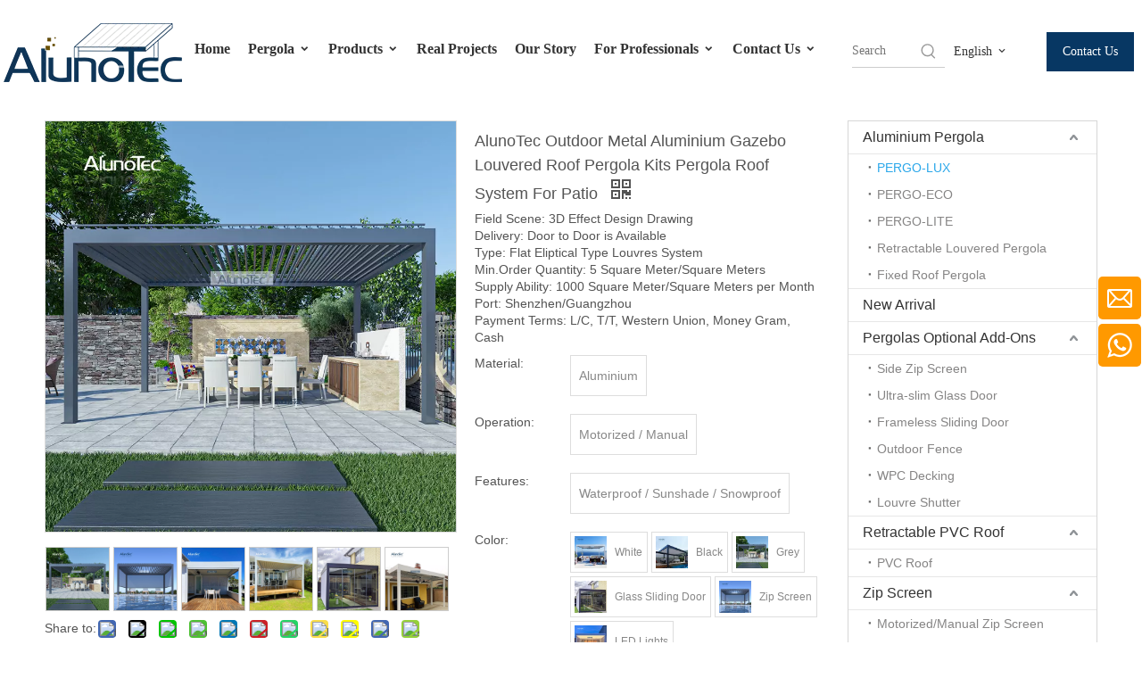

--- FILE ---
content_type: text/html;charset=utf-8
request_url: https://www.alunotec.com/alunotec-outdoor-metal-aluminium-gazebo-louvered-roof-pergola-kits-pergola-roof-system-for-patio.html
body_size: 53671
content:
<!DOCTYPE html> <html lang="en" prefix="og: http://ogp.me/ns#" style="height: auto;"> <head> <link rel="preconnect" href="https://iprnrwxhlqin5q.ldycdn.com"/> <link rel="preconnect" href="https://rqrnrwxhlqin5q.ldycdn.com"/> <link rel="preconnect" href="https://jmrnrwxhlqin5q.ldycdn.com"/><script>document.write=function(e){documentWrite(document.currentScript,e)};function documentWrite(documenturrentScript,e){var i=document.createElement("span");i.innerHTML=e;var o=i.querySelectorAll("script");if(o.length)o.forEach(function(t){if(t.src&&t.src!=""){var script=document.createElement("script");script.src=t.src;document.body.appendChild(script)}});document.body.appendChild(i)}
window.onloadHack=function(func){if(!!!func||typeof func!=="function")return;if(document.readyState==="complete")func();else if(window.addEventListener)window.addEventListener("load",func,false);else if(window.attachEvent)window.attachEvent("onload",func,false)};</script> <title>AlunoTec Outdoor Metal Aluminium Gazebo Louvered Roof Pergola Kits Pergola Roof System For Patio - Buy pergola roof, pergola kits, louver pergola Product on Aluminum Pergola-AlunoTec</title> <meta name="keywords" content="pergola roof,pergola kits,louver pergola,outdoor pergola,Aluminium Pergolas"/> <meta name="description" content="AlunoTec Outdoor Metal Aluminium Gazebo Louvered Roof Pergola Kits Pergola Roof System For Patio , find complete details about AlunoTec Outdoor Metal Aluminium Gazebo Louvered Roof Pergola Kits Pergola Roof System For Patio , pergola roof, pergola kits, louver pergola - Aluminum Pergola-AlunoTec"/> <link data-type="dns-prefetch" data-domain="jmrnrwxhlqin5q.ldycdn.com" rel="dns-prefetch" href="//jmrnrwxhlqin5q.ldycdn.com"> <link data-type="dns-prefetch" data-domain="iprnrwxhlqin5q.ldycdn.com" rel="dns-prefetch" href="//iprnrwxhlqin5q.ldycdn.com"> <link data-type="dns-prefetch" data-domain="rqrnrwxhlqin5q.ldycdn.com" rel="dns-prefetch" href="//rqrnrwxhlqin5q.ldycdn.com"> <link rel="amphtml" href="https://www.alunotec.com/amp/alunotec-outdoor-metal-aluminium-gazebo-louvered-roof-pergola-kits-pergola-roof-system-for-patio.html"/> <link rel="canonical" href="https://www.alunotec.com/alunotec-outdoor-metal-aluminium-gazebo-louvered-roof-pergola-kits-pergola-roof-system-for-patio.html"/> <meta http-equiv="X-UA-Compatible" content="IE=edge"/> <meta name="renderer" content="webkit"/> <meta http-equiv="Content-Type" content="text/html; charset=utf-8"/> <meta name="viewport" content="width=device-width, initial-scale=1, user-scalable=no"/> <meta content="AlunoTec Outdoor Metal Aluminium Gazebo Louvered Roof Pergola Kits Pergola Roof System For Patio - Buy pergola roof, pergola kits, louver pergola Product on Aluminum Pergola-AlunoTec" property="og:title"> <meta content="https://www.alunotec.com/alunotec-outdoor-metal-aluminium-gazebo-louvered-roof-pergola-kits-pergola-roof-system-for-patio.html" property="og:url"> <meta content="https://iprnrwxhlqin5q.ldycdn.com/cloud/lpBqoKqkSRrjnlkojlko/Pergola-460-460.jpg" property="og:image"> <meta content="AlunoTec Outdoor Metal Aluminium Gazebo Louvered Roof Pergola Kits Pergola Roof System For Patio , find complete details about AlunoTec Outdoor Metal Aluminium Gazebo Louvered Roof Pergola Kits Pergola Roof System For Patio , pergola roof, pergola kits, louver pergola - Aluminum Pergola-AlunoTec" property="og:description"> <link href="https://iprnrwxhlqin5q.ldycdn.com/cloud/lpBqoKqkSRrjnlkojlko/Pergola-800-800.jpg" as="image" rel="preload" fetchpriority="high"/> <link rel="icon" href="//iprnrwxhlqin5q.ldycdn.com/cloud/lkBqoKqkSRmjnlonrrkq/bitbug_favicon.ico"> <script data-type="unUseTemplate">
    var _0x1234 = navigator.userAgent;
    if ("Mozilla/5.0 (Linux; Android 11; moto g power (2022)) AppleWebKit/537.36 (KHTML, like Gecko) Chrome/137.0.0.0 Mobile Safari/537.36" == _0x1234 || "Mozilla/5.0 (Macintosh; Intel Mac OS X 10_15_7) AppleWebKit/537.36 (KHTML, like Gecko) Chrome/137.0.0.0 Safari/537.36" == _0x1234) {
        new MutationObserver(function(_0x9abc) {
            _0x9abc.forEach(function(_0xdef0) {
                _0xdef0.addedNodes.forEach(function(_0x4567) {
                    if (_0x4567.nodeType === Node.ELEMENT_NODE) {
                        const _0x8901 = ['SCRIPT', 'VIDEO', 'IFRAME', 'EMBED', 'OBJECT'];
                        if (_0x8901.includes(_0x4567.tagName)) {
                            _0x4567.parentElement.removeChild(_0x4567);
                        }
                        if (_0x4567.tagName === 'IMG' || _0x4567.tagName === 'SOURCE') {
                            _0x4567.src = "//iprnrwxhlqin5q.ldycdn.com/static/assets/images/transparent.png?1767865694211";
                            _0x4567.srcset = "//rqrnrwxhlqin5q.ldycdn.com/static/assets/images/transparent.png?1767865694211";
                        }
                        if (_0x4567.tagName === 'TEMPLATE' && _0x4567.getAttribute("data-type") == "isPlugin") {
                            _0x2345 = _0x4567.content.cloneNode(!0);
                            _0x4567.parentNode.replaceChild(_0x2345, _0x4567);
                        }
                    }
                });
            });
        }).observe(document.documentElement, { childList: !0, subtree: !0 });
    } else {
        new MutationObserver(function(_0x7890) {
            _0x7890.forEach(function(_0xcdef) {
                _0xcdef.addedNodes.forEach(function(_0x6789) {
                    if (_0x6789.nodeType !== Node.ELEMENT_NODE) return;

                    function _0x2468(_0xabcd) {
                        if (_0xabcd.tagName === 'LINK' && _0xabcd.getAttribute("data-type") != "isPlugin" && !_0xabcd.rel) {
                            _0xabcd.rel = 'stylesheet';
                        }
                        if (_0xabcd.tagName === 'IMG') {
                            var _0xdataSrc = _0xabcd.getAttribute("data-src");
                            var _0xdataOriginal = _0xabcd.getAttribute("data-original");
                            if (!_0xabcd.getAttribute("src")) {
                                if (_0xdataSrc) _0xabcd.src = _0xdataSrc;
                                else if (_0xdataOriginal) _0xabcd.src = _0xdataOriginal;
                            }
                        }
                        if (_0xabcd.tagName === 'SOURCE') {
                            var _0xdataSrcset = _0xabcd.getAttribute("data-srcset");
                            if (_0xdataSrcset) {
                                _0xabcd.srcset = _0xdataSrcset;
                            }
                        }
                    }

                    _0x2468(_0x6789);
                    _0x6789.querySelectorAll('img, source, link').forEach(_0x2468);
                });
            });
        }).observe(document.documentElement, { childList: !0, subtree: !0 });
    }
</script> <style>body{visibility:hidden}</style> <template data-type="isPlugin"> <style>body *{font-family:unset !important;overflow:hidden;background-image:unset !important}body img{aspect-ratio:16/16 !important;width:100%;height:auto !important;opacity:0}.opacity-no-show,.gallery-fadeInBox .gallery-item{opacity:1 !important}</style> </template> <link type="text/css" data-type="isPlugin" rel="stylesheet" href="//jmrnrwxhlqin5q.ldycdn.com/static/t-ppBqBKgKjpmnir7r/assets/style/bootstrap/cus.bootstrap.grid.system.css"/> <link type="text/css" href="//iprnrwxhlqin5q.ldycdn.com/static/t-pkBqBKzKwnnioj7n/assets/style/fontAwesome/4.7.0/css/font-awesome.css"/> <link type="text/css" href="//rqrnrwxhlqin5q.ldycdn.com/static/t-rnBpBKnKwymwxq7l/assets/style/iconfont/iconfont.css"/> <link type="text/css" href="//jmrnrwxhlqin5q.ldycdn.com/static/t-zkBpBKgKqlolly7r/assets/widget/script/plugins/gallery/colorbox/colorbox.css"/> <link type="text/css" data-type="isPlugin" rel="stylesheet" href="//iprnrwxhlqin5q.ldycdn.com/static/t-siBpBKkKmygjww7m/assets/style/bootstrap/cus.bootstrap.grid.system.split.css"/> <style>@media(min-width:990px){[data-type="rows"][data-level="rows"]{display:flex}}</style> <style id="speed3DefaultStyle">@supports not(aspect-ratio:1/1){.prodlist-wrap li .prodlist-cell{position:relative;padding-top:100%;width:100%}.prodlist-lists-style-13 .prod_img_a_t13,.prodlist-lists-style-12 .prod_img_a_t12,.prodlist-lists-style-nophoto-11 .prod_img_a_t12{position:unset !important;min-height:unset !important}.prodlist-wrap li .prodlist-picbox img{position:absolute;width:100%;left:0;top:0}}.piclist360 .prodlist-pic4-3 li .prodlist-display{max-width:100%}@media(max-width:600px){.prodlist-fix-num li{width:50% !important}}</style> <template id="appdStylePlace"></template> <link href="//rqrnrwxhlqin5q.ldycdn.com/theme/mjilKBkoRqkSkoRqqSnlRioSRqjSjrrninikrmnpkp/style/style.css" type="text/css" rel="stylesheet" data-type="isPlugin"/> <style guid='u_b907d1a6bf06458ea353ada0063491e8' emptyRender='true' placeholder='true' type='text/css'></style> <link href="//jmrnrwxhlqin5q.ldycdn.com/site-res/roknKBkoRqqSnlRijSoikqRriSlppromRljSjrroriimkoinRkiSoqmqqliqrkrrSRki.css?1767947674283" data-extAttr="20260109163513" type="text/css" rel="stylesheet" data-type="isPlugin"/> <template data-js-type='style_respond' data-type='inlineStyle'></template><template data-js-type='style_head' data-type='inlineStyle'><style guid='c6ac2b58-3ffe-4cec-9ac7-6568c7393ac2' pm_pageStaticHack='' jumpName='head' pm_styles='head' type='text/css'>.sitewidget-prodDetail-20141127140104 .proddetail-wrap .video-js video{height:100% !important}.sitewidget-prodDetail-20141127140104 .prodetail-slider .prod-pic-item .prodetail-slider-btn{color:black}.sitewidget-prodDetail-20141127140104 .ms-skin-default .ms-nav-next,.sitewidget-prodDetail-20141127140104 .ms-skin-default .ms-nav-prev{color:black}.sitewidget-prodDetail-20141127140104 .pro-this-prodBrief table{max-width:100%}.sitewidget-prodDetail-20141127140104 .sitewidget-bd .prod-platform-btnwrap a{background-color:#f90 !important;border:0 solid rgba(0,0,0,0) !important;color:#fff !important;border-top-left-radius:3px;border-top-right-radius:3px;border-bottom-left-radius:3px;border-bottom-right-radius:3px}.sitewidget-prodDetail-20141127140104 #orderModel{display:inline-block}.sitewidget-prodDetail-20141127140104 #paypalBtn #paypal-button-container{padding:0}.sitewidget-prodDetail-20141127140104 #paypalBtn #paypal-button-container .paypal-buttons>iframe.component-frame{z-index:1}.proddetail-picArea{position:relative}.sitewidget-prodDetail-20141127140104 .switch3D{bottom:10px}@media(max-width:990px){.sitewidget-prodDetail-20141127140104 .threeDBox{top:20px}}@media(max-width:569px){.sitewidget-prodDetail-20141127140104 .threeDBox{top:0}}@media(max-width:500px){.sitewidget-prodDetail-20141127140104 .switch3D{bottom:15px}}.new-threed-box{position:fixed;top:50%;left:50%;transform:translate(-50%,-50%);box-shadow:0 0 20px 0 rgba(0,0,0,0.2);z-index:10000000000000;line-height:1;border-radius:10px}.new-threed-box iframe{width:950px;height:720px;max-width:100vw;max-height:100vh;border-radius:10px;border:0}.new-threed-box iframe .only_full_width{display:block !important}.new-threed-box .close{position:absolute;right:11px;top:12px;width:18px;height:18px;cursor:pointer}@media(max-width:800px){.new-threed-box iframe{width:100vw;height:100vh;border-radius:0}.new-threed-box{border-radius:0}}.sitewidget-prodDetail-20141127140104 .sitewidget-bd .tinymce-render-box *{all:revert-layer}.sitewidget-prodDetail-20141127140104 .sitewidget-bd .tinymce-render-box img{vertical-align:middle;max-width:100%}.sitewidget-prodDetail-20141127140104 .sitewidget-bd .tinymce-render-box iframe{max-width:100%}.sitewidget-prodDetail-20141127140104 .sitewidget-bd .tinymce-render-box table{border-collapse:collapse}.sitewidget-prodDetail-20141127140104 .sitewidget-bd .tinymce-render-box *{margin:0}.sitewidget-prodDetail-20141127140104 .sitewidget-bd .tinymce-render-box table:not([cellpadding]) td,.sitewidget-prodDetail-20141127140104 .sitewidget-bd .tinymce-render-box table:not([cellpadding]) th{padding:.4rem}.sitewidget-prodDetail-20141127140104 .sitewidget-bd .tinymce-render-box table[border]:not([border="0"]):not([style*=border-width]) td,.sitewidget-prodDetail-20141127140104 .sitewidget-bd .tinymce-render-box table[border]:not([border="0"]):not([style*=border-width]) th{border-width:1px}.sitewidget-prodDetail-20141127140104 .sitewidget-bd .tinymce-render-box table[border]:not([border="0"]):not([style*=border-style]) td,.sitewidget-prodDetail-20141127140104 .sitewidget-bd .tinymce-render-box table[border]:not([border="0"]):not([style*=border-style]) th{border-style:solid}.sitewidget-prodDetail-20141127140104 .sitewidget-bd .tinymce-render-box table[border]:not([border="0"]):not([style*=border-color]) td,.sitewidget-prodDetail-20141127140104 .sitewidget-bd .tinymce-render-box table[border]:not([border="0"]):not([style*=border-color]) th{border-color:#ccc}.sitewidget-prodDetail-20141127140104 .prod_member_desc{position:relative}.sitewidget-prodDetail-20141127140104 .prod_member_desc .prod_member_desc_pop{display:none;position:absolute;border:1px solid #ccc;background:#fff;width:300px;border-radius:6px;padding:5px 8px;left:0;z-index:1000}.sitewidget-prodDetail-20141127140104 .prod_member_desc .prod_member_desc_icon{margin:0 1px;width:12px;height:12px;cursor:pointer;transform:translateY(-4px)}.sitewidget-relatedProducts-20160722160431 .sitewidget-relatedProducts-container .InquireAndBasket,.sitewidget-relatedProducts-20160722160431 .sitewidget-relatedProducts-container .prodlist-pro-inquir,.sitewidget-relatedProducts-20160722160431 .sitewidget-relatedProducts-container .default-addbasket,.sitewidget-relatedProducts-20160722160431 .sitewidget-relatedProducts-container .prodlist-parameter-btns .default-button{color:;background-color:}.sitewidget-relatedProducts-20160722160431 .sitewidget-relatedProducts-container .InquireAndBasket i,.sitewidget-relatedProducts-20160722160431 .sitewidget-relatedProducts-container .prodlist-pro-inquir i,.sitewidget-relatedProducts-20160722160431 .sitewidget-relatedProducts-container.InquireAndBasket span,.sitewidget-relatedProducts-20160722160431 .sitewidget-relatedProducts-container .prodlist-pro-inquir span .sitewidget-relatedProducts-20160722160431 .prodlist-parameter-btns .default-button{color:}.sitewidget-relatedProducts-20160722160431 .sitewidget-relatedProducts-container .related-prod-video{display:block;position:relative;z-index:1}.sitewidget-relatedProducts-20160722160431 .sitewidget-relatedProducts-container .related-prod-video .related-prod-video-play-icon{background:rgba(0,0,0,0.50);border-radius:14px;color:#fff;padding:0 10px;left:10px;bottom:20px;cursor:pointer;font-size:12px;position:absolute;z-index:10}.sitewidget-relatedProducts .sitewidget-relatedProducts-hasBtns{padding:0 35px}.sitewidget-prodCategory-20170526143509.category-default-simple .sitewidget-bd>ul>li>a{font-size:16px;line-height:36px;color:#333}.sitewidget-prodCategory-20170526143509.category-default-simple .sitewidget-bd>ul>li>span{top:6px}.sitewidget-prodCategory-20170526143509.category-default-gray .sitewidget-bd>ul>li>span{right:16px}.sitewidget-prodCategory-20170526143509.category-default-simple .sitewidget-bd>ul>li>a:hover{color:#2aa7ea}.sitewidget-prodCategory-20170526143509.category-default-simple i.list-mid-dot{top:15px;background:#333}.sitewidget-prodCategory-20170526143509.category-default-simple .sitewidget-bd>ul>li>a:hover+i.list-mid-dot{background:#2aa7ea}.sitewidget-prodCategory-20170526143509.category-default-simple .sitewidget-bd li.on>a{color:#2aa7ea !important}.sitewidget-prodCategory-20170526143509.category-default-simple .sitewidget-bd>ul>li.on>a+i.list-mid-dot{background:#2aa7ea}.sitewidget-form-20231009114851 #formsubmit{pointer-events:none}.sitewidget-form-20231009114851 #formsubmit.releaseClick{pointer-events:unset}.sitewidget-form-20231009114851 .form-horizontal input,.sitewidget-form-20231009114851 .form-horizontal span:not(.select2-selection--single),.sitewidget-form-20231009114851 .form-horizontal label,.sitewidget-form-20231009114851 .form-horizontal .form-builder button{height:50px !important;line-height:50px !important}.sitewidget-form-20231009114851 .uploadBtn{padding:4px 15px !important;height:50px !important;line-height:50px !important}.sitewidget-form-20231009114851 select,.sitewidget-form-20231009114851 input[type="text"],.sitewidget-form-20231009114851 input[type="password"],.sitewidget-form-20231009114851 input[type="datetime"],.sitewidget-form-20231009114851 input[type="datetime-local"],.sitewidget-form-20231009114851 input[type="date"],.sitewidget-form-20231009114851 input[type="month"],.sitewidget-form-20231009114851 input[type="time"],.sitewidget-form-20231009114851 input[type="week"],.sitewidget-form-20231009114851 input[type="number"],.sitewidget-form-20231009114851 input[type="email"],.sitewidget-form-20231009114851 input[type="url"],.sitewidget-form-20231009114851 input[type="search"],.sitewidget-form-20231009114851 input[type="tel"],.sitewidget-form-20231009114851 input[type="color"],.sitewidget-form-20231009114851 .uneditable-input{height:50px !important}.sitewidget-form-20231009114851.sitewidget-inquire .control-group .controls .select2-container .select2-selection--single .select2-selection__rendered{height:50px !important;line-height:50px !important}.sitewidget-form-20231009114851 textarea.cus-message-input{min-height:50px !important}.sitewidget-form-20231009114851 .add-on,.sitewidget-form-20231009114851 .add-on{height:50px !important;line-height:50px !important}.sitewidget-form-20231009114851 textarea,.sitewidget-form-20231009114851 input[type="text"],.sitewidget-form-20231009114851 input[type="password"],.sitewidget-form-20231009114851 input[type="datetime"],.sitewidget-form-20231009114851 input[type="datetime-local"],.sitewidget-form-20231009114851 input[type="date"],.sitewidget-form-20231009114851 input[type="month"],.sitewidget-form-20231009114851 input[type="time"],.sitewidget-form-20231009114851 input[type="week"],.sitewidget-form-20231009114851 input[type="number"],.sitewidget-form-20231009114851 input[type="email"],.sitewidget-form-20231009114851 input[type="url"],.sitewidget-form-20231009114851 input[type="search"],.sitewidget-form-20231009114851 input[type="tel"],.sitewidget-form-20231009114851 input[type="color"],.sitewidget-form-20231009114851 .uneditable-input{box-shadow:none}.sitewidget-form-20231009114851 .input-valid-bg{background:#ffece8 !important;outline:0}.sitewidget-form-20231009114851 .input-valid-bg:focus{background:#fff !important;border:1px solid #f53f3f !important}.sitewidget-form-20231009114851 #formsubmit{border:1px solid #2e6da4;border-radius:4px;background:#e69138;color:#fff;font-size:14px;width:190px;height:40px}.sitewidget-form-20231009114851 #formsubmit:hover{border:1px solid #204d74;border-radius:4px;background:#fff;color:#e69138;font-size:16px}.sitewidget-form-20231009114851 #formreset{width:190px;font-size:14px;height:40px}.sitewidget-form-20231009114851 #formreset:hover{font-size:16px}.sitewidget-form-20231009114851 .submitGroup .controls{text-align:left}.sitewidget-form-20231009114851 .multiple-parent input[type='checkbox']+label:before{content:"";display:inline-block;width:12px;height:12px;border:1px solid #888;border-radius:3px;margin-right:6px;margin-left:6px;transition-duration:.2s}.sitewidget-form-20231009114851 .multiple-parent input[type='checkbox']:checked+label:before{width:50%;border-color:#888;border-left-color:transparent;border-top-color:transparent;-webkit-transform:rotate(45deg) translate(1px,-4px);transform:rotate(45deg) translate(1px,-4px);margin-right:12px;width:6px}.sitewidget-form-20231009114851 .multiple-parent input[type="checkbox"]{display:none}.sitewidget-form-20231009114851 .multiple-parent{display:none;width:100%}.sitewidget-form-20231009114851 .multiple-parent ul{list-style:none;width:100%;text-align:left;border-radius:4px;padding:10px 5px;box-sizing:border-box;height:auto;overflow-x:hidden;overflow-y:scroll;box-shadow:0 4px 5px 0 rgb(0 0 0 / 14%),0 1px 10px 0 rgb(0 0 0 / 12%),0 2px 4px -1px rgb(0 0 0 / 30%);background-color:#fff;margin:2px 0 0 0;border:1px solid #ccc;box-shadow:1px 1px 2px rgb(0 0 0 / 10%) inset}.sitewidget-form-20231009114851 .multiple-parent ul::-webkit-scrollbar{width:2px;height:4px}.sitewidget-form-20231009114851 .multiple-parent ul::-webkit-scrollbar-thumb{border-radius:5px;-webkit-box-shadow:inset 0 0 5px rgba(0,0,0,0.2);background:#4e9e97}.sitewidget-form-20231009114851 .multiple-parent ul::-webkit-scrollbar-track{-webkit-box-shadow:inset 0 0 5px rgba(0,0,0,0.2);border-radius:0;background:rgba(202,202,202,0.23)}.sitewidget-form-20231009114851 .multiple-select{width:100%;height:auto;min-height:40px;line-height:40px;border-radius:4px;padding-right:10px;padding-left:10px;box-sizing:border-box;overflow:hidden;background-size:auto 80%;border:1px solid #ccc;box-shadow:1px 1px 2px rgb(0 0 0 / 10%) inset;background-color:#fff;position:relative}.sitewidget-form-20231009114851 .multiple-select:after{content:'';position:absolute;top:50%;right:6px;width:0;height:0;border:8px solid transparent;border-top-color:#888;transform:translateY(calc(-50% + 4px));cursor:pointer}.sitewidget-form-20231009114851 .multiple-select span{line-height:28px;color:#666}.sitewidget-form-20231009114851 .multiple-parent label{color:#333;display:inline-flex;align-items:center;height:30px;line-height:22px;padding:0}.sitewidget-form-20231009114851 .select-content{display:inline-block;border-radius:4px;line-height:23px;margin:2px 2px 0 2px;padding:0 3px;border:1px solid #888;height:auto}.sitewidget-form-20231009114851 .select-delete{cursor:pointer}.sitewidget-form-20231009114851 select[multiple]{display:none}</style></template><template data-js-type='style_respond' data-type='inlineStyle'></template><template data-js-type='style_head' data-type='inlineStyle'></template><script data-ignoreMinify="true">
	function loadInlineStyle(){
		var allInlineStyle = document.querySelectorAll("template[data-type='inlineStyle']");
		var length = document.querySelectorAll("template[data-type='inlineStyle']").length;
		for(var i = 0;i < length;i++){
			var style = allInlineStyle[i].innerHTML;
			allInlineStyle[i].outerHTML = style;
		}
	}
loadInlineStyle();
</script> <link rel='preload' as='style' onload='this.onload=null;this.rel="stylesheet"' href='https://fonts.googleapis.com/css?family=Poppins:400&display=swap' data-type='1' type='text/css' media='all'/> <script type="text/javascript" data-src="//iprnrwxhlqin5q.ldycdn.com/static/t-mjBpBKjKzqsiyj7r/assets/script/jquery-1.11.0.concat.js"></script> <script type="text/javascript" data-src="//ld-analytics.ldycdn.com/qnBplKinSRRrQSiRSRlnmmn/ltm-web.js?v=1767947713000"></script><script type="text/x-delay-ids" data-type="delayIds" data-device="pc" data-xtype="0" data-delayIds='[392847234,1223315,9039291,1223408,1223400,9039271,161911364,299724302,161911344,498787954,421037984,526350934,173356654,161911274,161911354,173358104,161911384,248941864]'></script> <meta name="p:domain_verify" content="c55263771b1cff6d8e98cd883bdaec43"/> <script>(function(w,d,s,l,i){w[l]=w[l]||[];w[l].push({"gtm.start":(new Date).getTime(),event:"gtm.js"});var f=d.getElementsByTagName(s)[0],j=d.createElement(s),dl=l!="dataLayer"?"\x26l\x3d"+l:"";j.async=true;j.src="https://www.googletagmanager.com/gtm.js?id\x3d"+i+dl;f.parentNode.insertBefore(j,f)})(window,document,"script","dataLayer","GTM-W8MNLVV");</script> <script>(function(w,d,t,r,u){var f,n,i;w[u]=w[u]||[],f=function(){var o={ti:"187195090",enableAutoSpaTracking:true};o.q=w[u],w[u]=new UET(o),w[u].push("pageLoad")},n=d.createElement(t),n.src=r,n.async=1,n.onload=n.onreadystatechange=function(){var s=this.readyState;s&&s!=="loaded"&&s!=="complete"||(f(),n.onload=n.onreadystatechange=null)},i=d.getElementsByTagName(t)[0],i.parentNode.insertBefore(n,i)})(window,document,"script","//bat.bing.com/bat.js","uetq");</script> <script>!function(f,b,e,v,n,t,s){if(f.fbq)return;n=f.fbq=function(){n.callMethod?n.callMethod.apply(n,arguments):n.queue.push(arguments)};if(!f._fbq)f._fbq=n;n.push=n;n.loaded=!0;n.version="2.0";n.queue=[];t=b.createElement(e);t.async=!0;t.src=v;s=b.getElementsByTagName(e)[0];s.parentNode.insertBefore(t,s)}(window,document,"script","https://connect.facebook.net/en_US/fbevents.js");fbq("init","425172549268336");fbq("track","PageView");</script> <noscript><img height="1" width="1" style="display:none" data-src="https://www.facebook.com/tr?id=425172549268336&ev=PageView&noscript=1"/></noscript> <script guid='e57ae5af-6c67-4a29-a1ff-8cfd9ee2161b' pm_pageStaticHack='true' jumpName='head' pm_scripts='head' type='text/javascript'>try{(function(window,undefined){var phoenixSite=window.phoenixSite||(window.phoenixSite={});phoenixSite.lanEdition="EN_US";var page=phoenixSite.page||(phoenixSite.page={});page.cdnUrl="//rqrnrwxhlqin5q.ldycdn.com";page.siteUrl="https://www.alunotec.com";page.lanEdition=phoenixSite.lanEdition;page._menu_prefix="";page._menu_trans_flag="";page._captcha_domain_prefix="captcha.c";page._pId="avfUApCVbHsK";phoenixSite._sViewMode="true";phoenixSite._templateSupport="false";phoenixSite._singlePublish="false"})(this)}catch(e){try{console&&
console.log&&console.log(e)}catch(e){}};</script> <meta name="google-site-verification" content="RIIVSYEXy9-SWDI62CsJjhMTiCFO8m63aZtT2SYdkWY"/> <script id='u_592bc9526e2345a2898ab5eb51e68b29' guid='u_592bc9526e2345a2898ab5eb51e68b29' pm_script='init_top' type='text/javascript'>try{(function(window,undefined){var datalazyloadDefaultOptions=window.datalazyloadDefaultOptions||(window.datalazyloadDefaultOptions={});datalazyloadDefaultOptions["version"]="3.0.0";datalazyloadDefaultOptions["isMobileViewer"]="false";datalazyloadDefaultOptions["hasCLSOptimizeAuth"]="false";datalazyloadDefaultOptions["_version"]="3.0.0";datalazyloadDefaultOptions["isPcOptViewer"]="false"})(this);(function(window,undefined){window.__ph_optSet__='{"loadImgType":"0","isOpenFlagUA":true,"v30NewMode":"1","idsVer":"1","docReqType":"0","docDecrease":"1","docCallback":"1","hasCLSOptimizeAuth":false,"resInDoc":"1"}'})(this)}catch(e){try{console&&
console.log&&console.log(e)}catch(e){}};</script> <template data-js-type='access' data-type='base_template'><script id='u_1da73ba3162b4e31bc9ca9bddce096f1' guid='u_1da73ba3162b4e31bc9ca9bddce096f1' type='text/javascript'>try{var __access__=__access__||{};__access__["isCheckLanguage"]="false";__access__["token"]="znilKBnldi3w8eewqr";__access__["name"]="FCPL";__access__["argSuffix"]="";__access__["random"]=(new Date).getTime()+(1+Math.random()*65536|0).toString(16).substring(1)}catch(e){try{console&&console.log&&console.log(e)}catch(e){}};</script> <script async defer type="text/javascript" src="//jmrnrwxhlqin5q.ldycdn.com/static/t-mpBpBKzKgxrslg7m/assets/script/phoenix/phoenix_access_new.js"></script> </template> <script id='u_1a93583265ad4d27837aca03d48108b7' guid='u_1a93583265ad4d27837aca03d48108b7' type='text/javascript'>try{var thisUrl=location.host;var referUrl=document.referrer;if(referUrl.indexOf(thisUrl)==-1)localStorage.setItem("landedPage",document.URL)}catch(e){try{console&&console.log&&console.log(e)}catch(e){}};</script> </head> <body class=" frontend-body-canvas "> <template data-js-type='globalBody' data-type='code_template'> <noscript><iframe src="https://www.googletagmanager.com/ns.html?id=GTM-W8MNLVV" height="0" width="0" style="display:none;visibility:hidden"></iframe></noscript> </template> <div id='backstage-headArea' headFlag='1'><div class="siteblocks-setting-wrap ZUApfKfWOyvj_20241203144235 siteblocks-lofUKApWNeJE-20240830090902" id="siteblocks-setting-wrap-zmfszWyORrYE" data-settingId="zmfszWyORrYE" data-versionNo="20241203144235" data-level="rows" data-type="siteblocks" data-mobileBg="true" data-classAttr="siteblocks-lofUKApWNeJE-20240830090902" data-appId="24864" data-encodeAppId="ZUApfKfWOyvj" data-purchased="true" data-hide-node=""> <div class="siteblocks-container" style='' data-module-radio="" data-module-width=""> <link type="text/css" href="//iprnrwxhlqin5q.ldycdn.com/develop/ZUApfKfWOyvj-ZWAfpUFghCnE-GvUApKfKKUAU-jjBqrKljnrmjpimklij-jnBqrKljjikrlijlnkr/style.css" data-type="isPlugin" rel="stylesheet"><link type="text/css" href="//rqrnrwxhlqin5q.ldycdn.com/develop/ZUApfKfWOyvj-ZgpfAKFLhWej-GvUApKfKKUAU-jrBqrKjjiirkqirjlkr-jnBqrKljjikrlijlnkr/langBar.css" data-type="isPlugin" rel="stylesheet"><style guid='u_4a22421152924c0e9b9ce50345174d51' type='text/css'>#siteblocks-setting-wrap-zmfszWyORrYE{position:fixed !important;width:100%;left:0;top:0;opacity:1;background-color:#fff}</style> <style guid='u_5cf456c085b141e5b57e886fa0075f20' type='text/css'>#siteblocks-setting-wrap-zmfszWyORrYE div[data-blockseditor-type="phoenix_blocks_button"].blocks-button{background-color:#073763}#siteblocks-setting-wrap-zmfszWyORrYE .content24864 .smsmart>li.main-nav>a.on,#siteblocks-setting-wrap-zmfszWyORrYE .content24864 .smsmart>li.main-nav>a:hover,#siteblocks-setting-wrap-zmfszWyORrYE .content24864 .smsmart .navLv1.changStatus{color:#073763;border-bottom:4px solid #073763}#siteblocks-setting-wrap-zmfszWyORrYE .content24864 .smsmart ul.sub{background-color:#073763}#siteblocks-setting-wrap-zmfszWyORrYE .content24864 .smsmart .sub.navnew-sub1:after{border-color:#0000 #0000 #073763 #0000}#siteblocks-setting-wrap-zmfszWyORrYE .content24864 .smsmart .sub a:hover{background-color:#e69138}#siteblocks-setting-wrap-zmfszWyORrYE .content24864 .smsmart .sub a{color:#fff}</style> <div class="content24864 row " data-container-openstate="true" data-type="rows" data-level="rows" data-attr-xs="null" data-attr-sm="null"> <div class="col-md-2 col-md-first logo-content" style="display: flex;align-items: center;justify-content: center;"> <div class="backstage-blocksEditor-wrap" data-wrap-type="1" data-storage="0" data-blocksEditor-type="phoenix_blocks_image" data-auto_uuid=499aa943-73c6-4529-8138-8c50c82a9e2a><div class="backstage-componet"> <div class="backstage-componet-bd" data-setting-base64="eyJzdW1UeXBlIjoiMCIsImxpbmtUeXBlIjoiMCIsInNlbGVjdGVkUGFnZUlkIjoicGtBS0VNVVNqUmJPIiwiaXNPcGVuTmV3IjpmYWxzZSwibmVlZE5vRm9sbG93IjpmYWxzZSwibGlua1Nob3dUZXh0Ijoi56uZ5YaF6aG16Z2iIC0gSG9tZSJ9"><a class="blocks-image" href="/alunotec.html"><picture><source media="(max-width:768px)" data-srcset="//iprnrwxhlqin5q.ldycdn.com/cloud/ljBqoKqkSRklojolnrkq/logo.png"><img data-original="//iprnrwxhlqin5q.ldycdn.com/cloud/lpBqoKqkSRjlippqmqkp/2025-AlunoTec-xinlogo.png" data-src="//iprnrwxhlqin5q.ldycdn.com/cloud/lpBqoKqkSRjlippqmqkp/2025-AlunoTec-xinlogo.png" alt="AlunoTec Pergola" title=""></picture></a></div></div></div> </div> <div class="col-md-7 navigation-main-content"> <div class="backstage-blocksEditor-wrap navigation" data-wrap-type="1" data-relate-appId="ekAKUpfCtGIZ" data-storage="1" data-blocksEditor-type="phoenix_blocks_navigation" data-auto_uuid=3d33083a-ba23-4cf8-bdec-2b54b44910f3> <div class="button-prev hide"> <i class="font-icon block-icon block-iconzuo"></i> </div> <div class="button-next hide"> <i class="font-icon block-icon block-icongengduo"></i> </div> <ul class="blockNavBar smsmart fix"> <li class="main-nav" id="parent_0"> <a id="22290704" class="navlink navLv1 " target="_self" href="/"><i class="icon "></i> Home </a> </li> <li class="main-nav" id="parent_1"> <a id="22338754" class="navlink navLv1 " target="_self" href="/pergola.html"><i class="icon "></i> Pergola <i class="font-icon block-icon block-iconbaseline-down"></i></a> <div class="" data-visible="1"> <ul class="sub navnew-sub1"> <li> <a class="navlink navLv2 " target="_self" rel="" href="/Pergo-Lux-Luxury-Aluminum-Pergola.html"> <i class="icon "></i> Pergo-Lux </a> </li> <li> <a class="navlink navLv2 " target="_self" rel="" href="/Pergo-Eco-outdoor-louvre-roof.html"> <i class="icon "></i> Pergo-Eco </a> </li> <li> <a class="navlink navLv2 " target="_self" rel="" href="/pergo-lite-wholesale-aluminium-pergola-kit.html"> <i class="icon "></i> Pergo-Lite </a> </li> <li> <a class="navlink navLv2 " target="_self" rel="" href="/fixed-roof-pergola.html"> <i class="icon undefined "></i> Fixed Roof Pergola </a> </li> <li> <a class="navlink navLv2 " target="_self" rel="" href="/retractable-louvered-pergola.html"> <i class="icon undefined "></i> Retractable Louvered Roof </a> </li> <li> <a class="navlink navLv2 " target="_self" rel="" href="/alunotec-pergola-model.html"> <i class="icon "></i> AlunoTec Pergola Comparison </a> </li> <li> <a class="navlink navLv2 " target="_self" rel="" href="/pergola-optional-add-ons.html"> <i class="icon "></i> Pergola Optional Add-ons </a> </li> </ul> </div> </li> <li class="main-nav" id="parent_2"> <a id="18312324" class="navlink navLv1 " target="_self" href="/products.html"><i class="icon "></i> Products <i class="font-icon block-icon block-iconbaseline-down"></i></a> <div class="" data-visible="1"> <ul class="sub navnew-sub1"> <li> <a class="navlink navLv2 " target="_self" rel="" href="/new-arrival.html"> <i class="icon "></i> New Arrival </a> </li> <li> <a class="navlink navLv2 " target="_self" rel="" href="/pvc-retractable-roof.html"> <i class="icon "></i> Full Retractable Roof <i class="font-icon block-icon block-iconbaseline-down"></i> </a> <div class="" data-visible="1"> <ul class="sub navnew-sub2"> <li> <a class="navlink navLv3 " target="_self" rel="" href="/pvc-roof.html"> <i class="icon "></i> PVC Roof </a> </li> </ul> </div> </li> <li> <a class="navlink navLv2 " target="_self" rel="" href="/zip-screen.html"> <i class="icon "></i> Zip Screens <i class="font-icon block-icon block-iconbaseline-down"></i> </a> <div class="" data-visible="1"> <ul class="sub navnew-sub2"> <li> <a class="navlink navLv3 " target="_self" rel="" href="/motorized-manual-zip-screen.html"> <i class="icon "></i> Motorized/Manual Zip Screen </a> </li> <li> <a class="navlink navLv3 " target="_self" rel="" href="/90-corner-zipped-blinds.html"> <i class="icon undefined "></i> 90° Corner Zipped Blinds </a> </li> <li> <a class="navlink navLv3 " target="_self" rel="" href="/double-layer-roller-blinds.html"> <i class="icon undefined "></i> Double Layer Roller Blinds </a> </li> </ul> </div> </li> <li> <a class="navlink navLv2 " target="_self" rel="" href="/canopy-carport.html"> <i class="icon "></i> Canopy &amp; Carport <i class="font-icon block-icon block-iconbaseline-down"></i> </a> <div class="" data-visible="1"> <ul class="sub navnew-sub2"> <li> <a class="navlink navLv3 " target="_self" rel="" href="/Aluminum-Canopy.html"> <i class="icon "></i> Aluminum Canopy </a> </li> <li> <a class="navlink navLv3 " target="_self" rel="" href="/aluminum-carport-cover.html"> <i class="icon "></i> Aluminum Carport </a> </li> </ul> </div> </li> <li> <a class="navlink navLv2 " target="_self" rel="" href="/cassette-awnings.html"> <i class="icon "></i> Cassette Awnings <i class="font-icon block-icon block-iconbaseline-down"></i> </a> <div class="" data-visible="1"> <ul class="sub navnew-sub2"> <li> <a class="navlink navLv3 " target="_self" rel="" href="/full-cassette-awning.html"> <i class="icon "></i> Full Cassette Awning </a> </li> <li> <a class="navlink navLv3 " target="_self" rel="" href="/y-style-retractable-awning.html"> <i class="icon undefined "></i> Y Style Retractable Awning </a> </li> </ul> </div> </li> <li> <a class="navlink navLv2 " target="_self" rel="" href="/roman-umbrella.html"> <i class="icon "></i> Outdoor Umbrella </a> </li> <li> <a class="navlink navLv2 " target="_self" rel="" href="/outdoor-kitchen.html"> <i class="icon undefined "></i> Outdoor Kitchen </a> </li> <li> <a class="navlink navLv2 " target="_self" rel="" href="/outdoor-furnitures.html"> <i class="icon "></i> Outdoor Furniture <i class="font-icon block-icon block-iconbaseline-down"></i> </a> <div class="" data-visible="1"> <ul class="sub navnew-sub2"> <li> <a class="navlink navLv3 " target="_self" rel="" href="/outdoor-sofa-set.html"> <i class="icon "></i> Outdoor Sofa Set </a> </li> <li> <a class="navlink navLv3 " target="_self" rel="" href="/outdoor-dining-set.html"> <i class="icon "></i> Outdoor Dining Set </a> </li> <li> <a class="navlink navLv3 " target="_self" rel="" href="/Foldable-chairs.html"> <i class="icon "></i> Foldable Chairs </a> </li> </ul> </div> </li> <li> <a class="navlink navLv2 " target="_self" rel="" href="/other-products.html"> <i class="icon "></i> Other Products <i class="font-icon block-icon block-iconbaseline-down"></i> </a> <div class="" data-visible="1"> <ul class="sub navnew-sub2"> <li> <a class="navlink navLv3 " target="_self" rel="" href="https://www.alunohardware.com/"> <i class="icon "></i> Louvre Frame </a> </li> <li> <a class="navlink navLv3 " target="_self" rel="" href="/louver-shutter.html"> <i class="icon "></i> Louver Shutter </a> </li> <li> <a class="navlink navLv3 " target="_self" rel="" href="/window-door.html"> <i class="icon "></i> Window &amp; Door </a> </li> <li> <a class="navlink navLv3 " target="_self" rel="" href="https://www.alunohardware.com/"> <i class="icon "></i> Accessories </a> </li> </ul> </div> </li> </ul> </div> </li> <li class="main-nav" id="parent_3"> <a id="35800844" class="navlink navLv1 " target="_self" href="/Residential.html"><i class="icon "></i> Real Projects </a> </li> <li class="main-nav" id="parent_4"> <a id="32260884" class="navlink navLv1 " target="_self" href="/our-story.html"><i class="icon "></i> Our Story </a> </li> <li class="main-nav" id="parent_5"> <a id="24439544" class="navlink navLv1 " target="_self" href="/for-professionals.html"><i class="icon "></i> For Professionals <i class="font-icon block-icon block-iconbaseline-down"></i></a> <div class="" data-visible="1"> <ul class="sub navnew-sub1"> <li> <a class="navlink navLv2 " target="_self" rel="" href="/become-a-dealer.html"> <i class="icon undefined "></i> Become A Dealer </a> </li> <li> <a class="navlink navLv2 " target="_self" rel="" href="/builder-contractor-pergola.html"> <i class="icon undefined "></i> Builders &amp; Contractors </a> </li> </ul> </div> </li> <li class="main-nav" id="parent_6"> <a id="105175" class="navlink navLv1 " target="_self" href="/contactus.html"><i class="icon "></i> Contact Us <i class="font-icon block-icon block-iconbaseline-down"></i></a> <div class="" data-visible="1"> <ul class="sub navnew-sub1"> <li> <a class="navlink navLv2 " target="_self" rel="" href="/Contact.html"> <i class="icon "></i> Contact </a> </li> <li> <a class="navlink navLv2 " target="_self" rel="" href="/faqlist.html"> <i class="icon "></i> FAQ </a> </li> <li> <a class="navlink navLv2 " target="_self" rel="" href="/news.html"> <i class="icon "></i> Blog </a> </li> <li> <a class="navlink navLv2 " target="_self" rel="" href="/alunotec-notice.html"> <i class="icon undefined "></i> Notice </a> </li> <li> <a class="navlink navLv2 " target="_self" rel="" href="/Book-AlunoTec-Showroom"> <i class="icon undefined "></i> Book Showroom </a> </li> <li> <a class="navlink navLv2 " target="_self" rel="" href="/privacy-policy.html"> <i class="icon "></i> Privacy Policy </a> </li> <li> <a class="navlink navLv2 " target="_blank" rel="" href="/alunotec-after-sales-support"> <i class="icon undefined "></i> After Sales Support </a> </li> </ul> </div> </li> </ul> </div> <div class="copy-main-nav hide"></div> </div> <div class="col-md-1" style="display: flex;align-items: center;"> <div class="backstage-blocksEditor-wrap serach" data-wrap-type="1" data-relate-appId="PEfApUKpfjQL" data-storage="1" data-blocksEditor-type="phoenix_blocks_serach" data-auto_uuid=452f12dc-8faf-4b6e-9454-36b4d0574dbd><form action="/phoenix/admin/prod/search" method="get" novalidate=""> <div class="search-fix-wrap 5" style="display: flex;align-items: center;margin-right: 30px;"> <div class="inner-container unshow-flag" style="display: none;"> <span class="inner-text unshow-flag"></span> <span class="">&nbsp;:</span> </div> <input id="inputSearch" type="text" name="searchValue" value="" placeholder="Search" autocomplete="off" aria-label="searchProd"> <button class="search-btn" type="submit" aria-label="Hot Keywords:"> <svg xmlns="http://www.w3.org/2000/svg" xmlns:xlink="http://www.w3.org/1999/xlink" t="1660616305377" class="icon icon-svg shape-search" viewBox="0 0 1024 1024" version="1.1" p-id="26257" width="20" height="20"> <defs> <style type="text/css">@font-face{font-family:feedback-iconfont;src:url("//at.alicdn.com/t/font_1031158_u69w8yhxdu.woff2?t=1630033759944") format("woff2"),url("//at.alicdn.com/t/font_1031158_u69w8yhxdu.woff?t=1630033759944") format("woff"),url("//at.alicdn.com/t/font_1031158_u69w8yhxdu.ttf?t=1630033759944") format("truetype")}</style> </defs> <path d="M147.9168 475.5968a291.2768 291.2768 0 1 1 582.5024 0 291.2768 291.2768 0 0 1-582.5024 0z m718.848 412.416l-162.9696-162.8672a362.3424 362.3424 0 0 0 99.4816-249.5488A364.0832 364.0832 0 1 0 439.1936 839.68a361.8304 361.8304 0 0 0 209.5104-66.6624l166.5024 166.5024a36.4544 36.4544 0 0 0 51.5072-51.5072" p-id="26258"></path> </svg> </button> </div> </form></div> </div> <div class="col-md-1" style="display: flex;align-items: center;justify-content: flex-start;padding-left: 10px;"> <div class="language"> <div class="backstage-blocksEditor-wrap langBar" data-wrap-type="1" data-relate-appId="PNpfKAUAiAnL" data-storage="1" data-blocksEditor-type="phoenix_blocks_langBar" data-auto_uuid=649d6d60-0318-4929-811c-3393e2dc8c78> <div class="lang-show-word"> <span class="sq_language_span"> <span class="spanStyle">English</span> <i class="lang-arrow font-icon block-icon block-iconbaseline-down" aria-hidden="true"></i> </span> </div> <ul class="lang-list langWra hide"> <li class="lang-item langBox"> <a class="langImgBox" href='https://www.alunotec.com/fr/'> <span class="langImg lang-sprites-slide sprites sprites-4"></span> <span class="langNa">Français</span> </a> </li> <li class="lang-item langBox"> <a class="langImgBox" href='https://www.alunotec.com/de/'> <span class="langImg lang-sprites-slide sprites sprites-8"></span> <span class="langNa">Deutsch</span> </a> </li> </ul></div> </div> </div> <div class="col-md-1" style="display: flex;align-items: center;"> <div class="backstage-blocksEditor-wrap blocks-button" data-wrap-type="1" data-storage="0" data-blocksEditor-type="phoenix_blocks_button" data-auto_uuid=1780f065-ae67-4b83-b8a6-e636952161c6><div class="backstage-componet"> <div class="backstage-componet-bd componet-button" data-setting-base64=""> <a class="blocks-button" href="/contactus.html">Contact Us</a> </div> </div></div> </div> <div class="threeLine-two"> <div class="line-all-two"> <div class="line-top"> </div> <div class="line-center"> </div> <div class="line-bottom"> </div> </div> </div> </div> <div class="content24864-mobile hide"> <div class="mobile-search"></div> <div class="mobile-nav"></div> <div class="mobile-language"> <span class="language-icon"> <svg t="1643253233912" class="icon" viewBox="0 0 1024 1024" version="1.1" xmlns="http://www.w3.org/2000/svg" p-id="7484" width="16" height="16"><path d="M957.888 510.976A446.848 446.848 0 0 0 510.976 64 446.848 446.848 0 0 0 64 510.976a446.848 446.848 0 0 0 446.976 446.912 443.648 443.648 0 0 0 305.28-120.832 25.792 25.792 0 0 0 13.504-8.832 29.76 29.76 0 0 0 6.784-10.944 446.72 446.72 0 0 0 121.344-306.304z m-481.856 385.984c-0.512-1.024-1.536-1.536-2.56-2.56a512.96 512.96 0 0 1-116.16-145.92 399.232 399.232 0 0 1 123.968-29.12v177.6h-5.248zM124.416 539.584h115.136c3.136 62.528 16.64 123.52 39.616 180.8-21.888 12.48-42.24 26.56-62.016 42.688a384.896 384.896 0 0 1-92.736-223.488zM220.288 254.72c19.264 15.616 39.552 29.184 60.416 41.664a552.32 552.32 0 0 0-41.152 183.872h-114.56A388.992 388.992 0 0 1 220.224 254.72z m324.48-129.728c1.088 1.088 1.6 2.112 3.2 3.2a507.52 507.52 0 0 1 113.536 140.608 400.704 400.704 0 0 1-120.832 28.16V124.864h4.16z m352.192 355.264h-115.136a569.152 569.152 0 0 0-41.6-183.872c21.312-11.968 41.6-26.048 60.864-41.6a386.24 386.24 0 0 1 95.872 225.472z m-415.68 0H299.52a507.712 507.712 0 0 1 35.392-157.824 454.4 454.4 0 0 0 146.368 33.92v123.904z m0 59.392v119.808a464.192 464.192 0 0 0-148.48 34.432 516.48 516.48 0 0 1-33.28-154.24h181.76z m59.392 0h181.248a516.352 516.352 0 0 1-33.28 154.752 465.024 465.024 0 0 0-147.968-34.944V539.584z m0-59.392V356.224a461.44 461.44 0 0 0 145.856-33.28c19.776 49.92 31.744 103.104 35.392 157.248H540.672z m174.464-238.08a566.784 566.784 0 0 0-61.952-91.648 382.72 382.72 0 0 1 105.216 62.528c-14.08 10.88-28.672 20.8-43.264 29.184zM481.28 124.48V296.32a397.12 397.12 0 0 1-120.896-28.16 503.488 503.488 0 0 1 113.088-140.096l3.648-3.648c1.024 0.512 2.56 0.512 4.16 0z m-174.528 117.76a483.2 483.2 0 0 1-43.264-29.184 386.112 386.112 0 0 1 104.704-62.016c-23.424 28.16-44.224 58.88-61.44 91.2z m-2.56 532.864c17.664 33.92 39.04 66.176 63.488 95.872a394.816 394.816 0 0 1-108.352-65.088c14.592-11.52 29.696-21.376 44.8-30.72z m236.48 122.432v-177.6a399.552 399.552 0 0 1 123.456 29.12 512.96 512.96 0 0 1-116.16 145.92l-2.624 2.56a7.232 7.232 0 0 0-4.672 0z m176.576-121.856c15.104 9.344 30.208 19.2 44.288 30.72a382.976 382.976 0 0 1-107.84 64.64c24.512-29.248 45.824-61.504 63.552-95.36z m25.536-54.72c22.912-57.28 36.48-118.784 39.552-181.312h115.2a388.48 388.48 0 0 1-93.312 224.576 485.76 485.76 0 0 0-61.44-43.264z" p-id="7485"></path></svg> </span> </div> </div> </div> <input type="hidden" name="appIsDev" value="0"/> <script type="text/x-delay-script" data-id="zmfszWyORrYE" data-alias="12131584-fc84-4c54-af19-383a09666b29" data-jsLazyload='true' data-type="siteBlock" data-jsDepand='["//jmrnrwxhlqin5q.ldycdn.com/develop/ZUApfKfWOyvj-eIpfAKPLCMmO-GvUApKfKKUAU-jiBqrKljjikrrikiolr-jnBqrKljjikrlijlnkr/demo.js"]' data-jsThreshold='5' data-cssDepand='' data-cssThreshold=''>(function(window,$,undefined){try{$(function(){window._block_namespaces_["block24864"].init({"settingId":"zmfszWyORrYE","nodeId":""})})}catch(e){try{console&&console.log&&console.log(e)}catch(e){}}try{(function(window,$,undefined){$(function(){$("#siteblocks-setting-wrap-zmfszWyORrYE .content24864 .lang-show-word").unbind("click").bind("click",function(event){$(this).toggleClass("open");if($(this).hasClass("open"))$("#siteblocks-setting-wrap-zmfszWyORrYE .langWra").slideDown();else $("#siteblocks-setting-wrap-zmfszWyORrYE .langWra").slideUp();
event.preventDefault()})})})(window,jQuery)}catch(e){try{console&&console.log&&console.log(e)}catch(e){}}try{(function(window,$,undefined){$(function(){onloadHack(function(){$(".siteblocks-setting-wrap[data-isTimeout\x3d1]").each(function(){$(this).detach()})})})})(window,jQuery)}catch(e){try{console&&console.log&&console.log(e)}catch(e){}}try{(function(window,jQuery,undefined){$(function(){var $thisBlock=$("#siteblocks-setting-wrap-zmfszWyORrYE");var handleStyleDomId="handlestyle_zmfszWyORrYE";if($thisBlock.find("*[data-handleColorId]").length>
0){if($thisBlock.find("#"+handleStyleDomId).length>0)$thisBlock.find("#"+handleStyleDomId).remove();$thisBlock.append('\x3cstyle id\x3d"'+handleStyleDomId+'"\x3e\x3c/style\x3e')}$("#siteblocks-setting-wrap-zmfszWyORrYE").find("*[data-blockSetting-color]").each(function(index,item){var curColorStr=$(this).attr("data-blockSetting-color")||"";var handleColorId=$(this).attr("data-handleColorId")||"";var curColorObj;if(!!curColorStr)curColorObj=eval("("+curColorStr+")");if(curColorObj instanceof Object){var classObj=
{};for(var k in curColorObj){var kValList=curColorObj[k].split("-");if(kValList.length!=3&&!kValList[2])continue;var kArray=k.split("_");if(kArray.length==1)classObj[k]=kValList[2];else $("#"+handleStyleDomId).append('#siteblocks-setting-wrap-zmfszWyORrYE [data-handleColorId\x3d"'+handleColorId+'"]:'+kArray[0]+"{"+kArray[1]+":"+kValList[2]+"!important}")}$(this).css(classObj)}})})})(window,jQuery)}catch(e){try{console&&console.log&&console.log(e)}catch(e){}}})(window,$);</script> </div> <script type="text" attr="mobileHeadArea">{"mobilenHeadBtnFlage":"false","mobileHeadIsUpdate":"1","mobilenHeadBgcolor":"none","mobilenHeadFontcolor":""}</script></div><div id="backstage-bodyArea"><div class="outerContainer" data-mobileBg="true" id="outerContainer_1417067775027" data-type="outerContainer" data-level="rows"><div class="container" data-type="container" data-level="rows" cnttype="backstage-container-mark"><div class="row" data-type="rows" data-level="rows" data-attr-xs="null" data-attr-sm="null"><div class="col-md-9" id="column_7315ee1ae38d42ef85602636eda8a7a1" data-type="columns" data-level="columns"><div id="location_1417067775056" data-type="locations" data-level="rows"><link type="text/css" href="//iprnrwxhlqin5q.ldycdn.com/static/t-noBpBKqKlpyksg7r/assets/widget/style/component/proddetail/public/public.css" data-type="isPlugin" rel="stylesheet"><link type="text/css" href="//rqrnrwxhlqin5q.ldycdn.com/static/t-jnBqBKwKpgyqrl7m/assets/widget/style/component/proddetail/public/comment.css" data-type="isPlugin" rel="stylesheet"><link type="text/css" href="//jmrnrwxhlqin5q.ldycdn.com/static/t-jnBqBKwKkojnkg7l/assets/widget/style/component/proddetail/label/label.css" data-type="isPlugin" rel="stylesheet"><link type="text/css" href="//iprnrwxhlqin5q.ldycdn.com/static/t-mrBpBKsKwiisll7r/assets/widget/style/component/orderList/public/public.css" data-type="isPlugin" rel="stylesheet"><link type="text/css" href="//rqrnrwxhlqin5q.ldycdn.com/static/t-ziBpBKxKlymikn7r/assets/widget/script/plugins/videojs/video-js.min.css" data-type="isPlugin" rel="stylesheet"><link type="text/css" href="//jmrnrwxhlqin5q.ldycdn.com/static/t-kpBpBKzKziwwgn7p/assets/widget/script/plugins/select2/select2.css" data-type="isPlugin" rel="stylesheet"><link type="text/css" href="//iprnrwxhlqin5q.ldycdn.com/static/t-ikBqBKrKnoipsl7r/assets/widget/style/component/tiptap_richText/tiptap_richText.css" data-type="isPlugin" rel="stylesheet"><link type="text/css" href="//rqrnrwxhlqin5q.ldycdn.com/static/t-onBqBKxKiyjgjq7m/assets/widget/script/plugins/owlcarousel/owl.carousel.css" data-type="isPlugin" rel="stylesheet"><link type="text/css" href="//jmrnrwxhlqin5q.ldycdn.com/static/t-pnBpBKiKssksyq7n/assets/widget/script/plugins/owlcarousel/owl.theme.css" data-type="isPlugin" rel="stylesheet"><link type="text/css" href="//iprnrwxhlqin5q.ldycdn.com/static/t-mpBpBKyKyyqlop7r/assets/widget/style/component/proddetail/widget_style/viewer.min.css" data-type="isPlugin" rel="stylesheet"><link type="text/css" href="//rqrnrwxhlqin5q.ldycdn.com/static/t-wrBpBKlKrxjpxm7r/assets/widget/script/plugins/easyzoom/css/easyzoom.css" data-type="isPlugin" rel="stylesheet"><link type="text/css" href="//jmrnrwxhlqin5q.ldycdn.com/static/t-zkBpBKgKqlolly7r/assets/widget/script/plugins/gallery/colorbox/colorbox.css" data-type="isPlugin" rel="stylesheet"><link type="text/css" href="//iprnrwxhlqin5q.ldycdn.com/static/t-zqBqBKyKjxlilq7m/assets/widget/script/plugins/owlcarousel/masterslider.css" data-type="isPlugin" rel="stylesheet"><link type="text/css" href="//rqrnrwxhlqin5q.ldycdn.com/static/t-nlBpBKwKlyyjgw7p/assets/widget/script/plugins/owlcarousel/style.css" data-type="isPlugin" rel="stylesheet"><link type="text/css" href="//jmrnrwxhlqin5q.ldycdn.com/static/t-ypBqBKrKoonllw7l/assets/widget/script/plugins/owlcarousel/ms-showcase2.css" data-type="isPlugin" rel="stylesheet"><link type="text/css" href="//iprnrwxhlqin5q.ldycdn.com/static/t-ziBpBKzKyjiywm7m/assets/widget/style/component/proddetail/widget_style/style_2.css" data-type="isPlugin" rel="stylesheet"><link type="text/css" href="//rqrnrwxhlqin5q.ldycdn.com/static/t-klBpBKsKsgqmjr7r/assets/widget/style/component/shoppingcartStatus/shoppingcartStatus.css" data-type="isPlugin" rel="stylesheet"><link type="text/css" href="//jmrnrwxhlqin5q.ldycdn.com/static/t-yiBqBKnKinqiox7n/assets/widget/script/plugins/slick/slick.css" data-type="isPlugin" rel="stylesheet"><link type="text/css" href="//iprnrwxhlqin5q.ldycdn.com/static/t-qqBqBKzKkllkwr7l/assets/widget/style/component/prodlistAsync/widget_style/style_11.css" data-type="isPlugin" rel="stylesheet"> <style>.sitewidget-prodDetail-20141127140104 .this-description-table th{font-weight:inherit;font-style:inherit}</style> <div class="backstage-stwidgets-settingwrap" scope="0" settingId="RUfKAqrhsiVF" data-speedType="hight" id="component_RUfKAqrhsiVF" relationCommonId="avfUApCVbHsK" classAttr="sitewidget-prodDetail-20141127140104"> <div data-fieldAlignStyle="0" class="sitewidget-proddetail sitewidget-prodDetail-20141127140104 sitewidget-proddetail-6 "> <div class="sitewidget-bd prodDetail-tab-style prodDetail-tab-style-blue prodd-color-bg prodd-btn-bg-orange"> <form id="productInfo" method="post" novalidate> <input type="hidden" name="id" value="lkfKBpeEPidq"/> <input type="hidden" name="name" value="AlunoTec Outdoor Metal Aluminium Gazebo Louvered Roof Pergola Kits Pergola Roof System For Patio "/> <input type="hidden" name="category" value=""/> <input type="hidden" name="brand" value=""/> <input type="hidden" name="variant" value=""/> <input type="hidden" name="price" value="0"/> <input type="hidden" name="commentUrl" value=""/> <input type="hidden" name="isOpenFlashSaleCfg" value="0"/> </form> <style>@media(min-width:989px){.pro_pic_big{display:block}.pro_pic_small{display:none}}@media(max-width:990px){.pro_pic_big{display:none}.pro_pic_small{display:block}.pro_pic_small .owl-controls{position:absulate;margin-top:-40px;left:0;right:0}}</style> <style>#cboxTopLeft,#cboxTopRight,#cboxBottomLeft,#cboxBottomRight,#cboxMiddleLeft,#cboxMiddleRight,#cboxPrevious,#cboxNext,#cboxClose,#cboxTopCenter,#cboxBottomCenter{background-image:none !important}#cboxWrapper{overflow:visible !important}#cboxContent{overflow:visible !important}#cboxPrevious{position:fixed !important;top:50% !important;transform:translateY(-50%) !important;left:60px !important;background-color:transparent !important;width:0 !important;height:0 !important;border-top:13px solid transparent !important;border-right:17px solid #bababa !important;border-bottom:13px solid transparent !important;outline:none !important}#cboxNext{position:fixed !important;top:50% !important;right:60px !important;transform:translateY(-50%) !important;left:auto !important;background-color:transparent !important;width:0 !important;height:0 !important;border-top:13px solid transparent !important;border-left:17px solid #bababa !important;border-bottom:13px solid transparent !important;outline:none !important}#cboxClose{top:-46px !important;background-color:transparent;background-image:url(//rqrnrwxhlqin5q.ldycdn.com/static/assets/widget/images/langBar/closeVideo.png) !important;outline:0;width:64px !important;height:46px !important;background-size:26%;background-position:center right !important}#cboxCurrent{right:0 !important;bottom:-21px !important;left:auto !important}#cboxTopCenter{height:64px !important}#cboxLoadedContent{margin-bottom:0 !important}</style> <div class="proddetail-wrap prdetail-main-default proddetail-lightbox 77 fix proddetail-pic460 " hasprodvideo="true"> <div class="proddetail-bigpic"> <div class="proddetail-picArea"> <div class="proddetail-picshow pro_pic_big 8" id="proddetailPicshow" data-type="sliders"> <span class="video_play_icon hide"></span> <table class="proddetail-showinner"> <tr> <td> <div class="easyzoom easyzoom--adjacent" style="position: relative"> <div class="labelclass" style="width: 100%;height: 100% ;position: absolute;top: 0;margin:0"> <div class="prodDetail-0-ttl prodDetail-ttl"><div></div></div> <div class="prodDetail-0-ttr prodDetail-ttr"><div></div></div> <div class="prodDetail-0-tt prodDetail-tt"></div> <div class="prodDetail-0-itl prodDetail-itl"><img data-src=""/></div> <div class="prodDetail-0-itr prodDetail-itr"><img data-src=""/></div> <div class="prodDetail-0-ir prodDetail-ir"></div> </div> <a href="//iprnrwxhlqin5q.ldycdn.com/cloud/lpBqoKqkSRrjnlkojlko/Pergola.jpg" id="lightbox_6" target="_blank" class="jqzoom light-item-big" style="position: relative;" rel="gallerys"> <img bigimgonly="attr_BigImgOnly_leadong" class="jqzoomw460 history-point-image" replace-original="//iprnrwxhlqin5q.ldycdn.com/cloud/lpBqoKqkSRrjnlkojlko/Pergola.jpg" data-original="//iprnrwxhlqin5q.ldycdn.com/cloud/lpBqoKqkSRrjnlkojlko/Pergola-800-800.jpg" data-src="//iprnrwxhlqin5q.ldycdn.com/cloud/lpBqoKqkSRrjnlkojlko/Pergola-800-800.jpg" org-src="//iprnrwxhlqin5q.ldycdn.com/cloud/lpBqoKqkSRrjnlkojlko/Pergola-800-800.jpg" alt="AlunoTec Outdoor Metal Aluminium Gazebo Louvered Roof Pergola Kits Pergola Roof System For Patio "/> </a> </div> </td> </tr> </table> </div> <div class="pro_pic_small smallPanzoom"> <span class="video_play_icon hide"></span> <div class="prodetail-slider owl-carousel" data-type="sliders" id="slider-RUfKAqrhsiVF"> <div class="prod-pic-item labelclass"> <div class="prodDetail-0-ttl prodDetail-ttl"><div></div></div> <div class="prodDetail-0-ttr prodDetail-ttr"><div></div></div> <div class="prodDetail-0-tt prodDetail-tt"></div> <div class="prodDetail-0-itl prodDetail-itl"><img data-src=""/></div> <div class="prodDetail-0-itr prodDetail-itr"><img data-src=""/></div> <div class="prodDetail-0-ir prodDetail-ir"></div> <a href="javascript:;"> <picture> <img class="history-point-image" data-original="//iprnrwxhlqin5q.ldycdn.com/cloud/lpBqoKqkSRrjnlkojlko/Pergola.jpg" data-src="//iprnrwxhlqin5q.ldycdn.com/cloud/lpBqoKqkSRrjnlkojlko/Pergola.jpg" org-src='//iprnrwxhlqin5q.ldycdn.com/cloud/lpBqoKqkSRrjnlkojlko/Pergola.jpg' alt="AlunoTec Outdoor Metal Aluminium Gazebo Louvered Roof Pergola Kits Pergola Roof System For Patio " title=''> </picture> </a> </div> <div class="prod-pic-item labelclass"> <div class="prodDetail-0-ttl prodDetail-ttl"><div></div></div> <div class="prodDetail-0-ttr prodDetail-ttr"><div></div></div> <div class="prodDetail-0-tt prodDetail-tt"></div> <div class="prodDetail-0-itl prodDetail-itl"><img data-src=""/></div> <div class="prodDetail-0-itr prodDetail-itr"><img data-src=""/></div> <div class="prodDetail-0-ir prodDetail-ir"></div> <a href="javascript:;"> <picture> <img class="history-point-image" data-original="//iprnrwxhlqin5q.ldycdn.com/cloud/lmBqoKqkSRrjinorijkn/Pergola.jpg" data-src="//iprnrwxhlqin5q.ldycdn.com/cloud/lmBqoKqkSRrjinorijkn/Pergola.jpg" org-src='//iprnrwxhlqin5q.ldycdn.com/cloud/lmBqoKqkSRrjinorijkn/Pergola.jpg' alt="AlunoTec Outdoor Metal Aluminium Gazebo Louvered Roof Pergola Kits Pergola Roof System For Patio " title=''> </picture> </a> </div> <div class="prod-pic-item labelclass"> <div class="prodDetail-0-ttl prodDetail-ttl"><div></div></div> <div class="prodDetail-0-ttr prodDetail-ttr"><div></div></div> <div class="prodDetail-0-tt prodDetail-tt"></div> <div class="prodDetail-0-itl prodDetail-itl"><img data-src=""/></div> <div class="prodDetail-0-itr prodDetail-itr"><img data-src=""/></div> <div class="prodDetail-0-ir prodDetail-ir"></div> <a href="javascript:;"> <picture> <img class="history-point-image" data-original="//iprnrwxhlqin5q.ldycdn.com/cloud/lpBqoKqkSRrjoojomnkq/G-pergola.jpg" data-src="//iprnrwxhlqin5q.ldycdn.com/cloud/lpBqoKqkSRrjoojomnkq/G-pergola.jpg" org-src='//iprnrwxhlqin5q.ldycdn.com/cloud/lpBqoKqkSRrjoojomnkq/G-pergola.jpg' alt="AlunoTec Outdoor Metal Aluminium Gazebo Louvered Roof Pergola Kits Pergola Roof System For Patio " title=''> </picture> </a> </div> <div class="prod-pic-item labelclass"> <div class="prodDetail-0-ttl prodDetail-ttl"><div></div></div> <div class="prodDetail-0-ttr prodDetail-ttr"><div></div></div> <div class="prodDetail-0-tt prodDetail-tt"></div> <div class="prodDetail-0-itl prodDetail-itl"><img data-src=""/></div> <div class="prodDetail-0-itr prodDetail-itr"><img data-src=""/></div> <div class="prodDetail-0-ir prodDetail-ir"></div> <a href="javascript:;"> <picture> <img class="history-point-image" data-original="//iprnrwxhlqin5q.ldycdn.com/cloud/loBqoKqkSRrjoojomkkq/G-pergola.jpg" data-src="//iprnrwxhlqin5q.ldycdn.com/cloud/loBqoKqkSRrjoojomkkq/G-pergola.jpg" org-src='//iprnrwxhlqin5q.ldycdn.com/cloud/loBqoKqkSRrjoojomkkq/G-pergola.jpg' alt="AlunoTec Outdoor Metal Aluminium Gazebo Louvered Roof Pergola Kits Pergola Roof System For Patio " title=''> </picture> </a> </div> <div class="prod-pic-item labelclass"> <div class="prodDetail-0-ttl prodDetail-ttl"><div></div></div> <div class="prodDetail-0-ttr prodDetail-ttr"><div></div></div> <div class="prodDetail-0-tt prodDetail-tt"></div> <div class="prodDetail-0-itl prodDetail-itl"><img data-src=""/></div> <div class="prodDetail-0-itr prodDetail-itr"><img data-src=""/></div> <div class="prodDetail-0-ir prodDetail-ir"></div> <a href="javascript:;"> <picture> <img class="history-point-image" data-original="//iprnrwxhlqin5q.ldycdn.com/cloud/ljBqoKqkSRmiiklprlkq/G-pergola.jpg" data-src="//iprnrwxhlqin5q.ldycdn.com/cloud/ljBqoKqkSRmiiklprlkq/G-pergola.jpg" org-src='//iprnrwxhlqin5q.ldycdn.com/cloud/ljBqoKqkSRmiiklprlkq/G-pergola.jpg' alt="AlunoTec Outdoor Metal Aluminium Gazebo Louvered Roof Pergola Kits Pergola Roof System For Patio " title=''> </picture> </a> </div> <div class="prod-pic-item labelclass"> <div class="prodDetail-0-ttl prodDetail-ttl"><div></div></div> <div class="prodDetail-0-ttr prodDetail-ttr"><div></div></div> <div class="prodDetail-0-tt prodDetail-tt"></div> <div class="prodDetail-0-itl prodDetail-itl"><img data-src=""/></div> <div class="prodDetail-0-itr prodDetail-itr"><img data-src=""/></div> <div class="prodDetail-0-ir prodDetail-ir"></div> <a href="javascript:;"> <picture> <img class="history-point-image" data-original="//iprnrwxhlqin5q.ldycdn.com/cloud/lpBqoKqkSRmiiklpqkkq/G-pergola.jpg" data-src="//iprnrwxhlqin5q.ldycdn.com/cloud/lpBqoKqkSRmiiklpqkkq/G-pergola.jpg" org-src='//iprnrwxhlqin5q.ldycdn.com/cloud/lpBqoKqkSRmiiklpqkkq/G-pergola.jpg' alt="AlunoTec Outdoor Metal Aluminium Gazebo Louvered Roof Pergola Kits Pergola Roof System For Patio " title=''> </picture> </a> </div> </div> </div> </div> <div class="prodetail-video-box hide"> <span class="fa fa-close closeVideo"></span> <div class="prodetail-video-wrap" data-mute="1"> </div> </div> <div style="display: none"> <input type="hidden" id="adaptationWindow" value="Fit model to window"> <input type="hidden" id="yUp" value="Set Y axis as up vector"> <input type="hidden" id="zUp" value="Set Z axis as up vector"> <input type="hidden" id="flipUp" value="Flip up vector"> <input type="hidden" id="upwardFixation" value="Fixed up vector"> <input type="hidden" id="freeOrbit" value="Free orbit"> <input type="hidden" id="lightMode" value="Light mode"> <input type="hidden" id="darkMode" value="Dark mode"> <input type="hidden" id="modelDisplay" value="Model Display"> <input type="hidden" id="backgroundColor" value="Background Color"> <input type="hidden" id="environment" value="Environment"> <input type="hidden" id="showEdges" value="Show Edges"> <input type="hidden" id="edgeColor" value="Edge Color"> <input type="hidden" id="restorDefault" value="Reset to Default"> <input type="hidden" id="backgroundImage" value="Use as background image"> <input type="hidden" id="modelLoading" value="Loading Model"> <input type="hidden" id="defaultColor" value="Default Color"> <input type="hidden" id="importSettings" value="Import Settings"> </div> <div class="switch3D hide"> </div> <div class="threeDBox hide"> <div class="ThreeD_containter" id="ThreeD_containter_main"> <div id="threeDLoading" class="caseViolette"> <div id="cercle"> <div id="cercleCache"></div> </div> <div id="load"> <p>loading</p> </div> <div id="point"></div> </div> <div id="threeDclose"> <svg xmlns="http://www.w3.org/2000/svg" xmlns:xlink="http://www.w3.org/1999/xlink" t="1680162299428" class="icon" viewBox="0 0 1024 1024" version="1.1" p-id="2720" width="200" height="200" style=""> <path d="M872.802928 755.99406 872.864326 755.99406 872.864326 755.624646Z" fill="#272536" p-id="2721"></path> <path d="M927.846568 511.997953c0-229.315756-186.567139-415.839917-415.838893-415.839917-229.329059 0-415.85322 186.524161-415.85322 415.839917 0 229.300406 186.524161 415.84094 415.85322 415.84094C741.278405 927.838893 927.846568 741.29836 927.846568 511.997953M512.007675 868.171955c-196.375529 0-356.172979-159.827125-356.172979-356.174002 0-196.374506 159.797449-356.157629 356.172979-356.157629 196.34483 0 356.144326 159.783123 356.144326 356.157629C868.152001 708.34483 708.352505 868.171955 512.007675 868.171955" fill="#272536" p-id="2722"></path> <path d="M682.378947 642.227993 553.797453 513.264806 682.261267 386.229528c11.661597-11.514241 11.749602-30.332842 0.234337-41.995463-11.514241-11.676947-30.362518-11.765975-42.026162-0.222057L511.888971 471.195665 385.223107 344.130711c-11.602246-11.603269-30.393217-11.661597-42.025139-0.059352-11.603269 11.618619-11.603269 30.407544-0.059352 42.011836l126.518508 126.887922L342.137823 639.104863c-11.662621 11.543917-11.780301 30.305213-0.23536 41.96988 5.830799 5.89015 13.429871 8.833179 21.086248 8.833179 7.53972 0 15.136745-2.8847 20.910239-8.569166l127.695311-126.311801L640.293433 684.195827c5.802146 5.8001 13.428847 8.717546 21.056572 8.717546 7.599072 0 15.165398-2.917446 20.968567-8.659217C693.922864 672.681586 693.950494 653.889591 682.378947 642.227993" fill="#272536" p-id="2723"></path> </svg> </div> <div id="threeDControl"> <div class="zoom-box" style="display: none"> <svg id="zoom_amplify" xmlns="http://www.w3.org/2000/svg" xmlns:xlink="http://www.w3.org/1999/xlink" t="1680082784015" class="icon" viewBox="0 0 1024 1024" version="1.1" p-id="5603" width="200" height="200"> <path d="M919.264 905.984l-138.912-138.912C851.808 692.32 896 591.328 896 480c0-229.376-186.624-416-416-416S64 250.624 64 480s186.624 416 416 416c95.008 0 182.432-32.384 252.544-86.208l141.44 141.44a31.904 31.904 0 0 0 45.248 0 32 32 0 0 0 0.032-45.248zM128 480C128 285.92 285.92 128 480 128s352 157.92 352 352-157.92 352-352 352S128 674.08 128 480z" p-id="5604"/> <path d="M625.792 448H512v-112a32 32 0 0 0-64 0V448h-112a32 32 0 0 0 0 64H448v112a32 32 0 1 0 64 0V512h113.792a32 32 0 1 0 0-64z" p-id="5605"/> </svg> <svg id="zoom_reduce" xmlns="http://www.w3.org/2000/svg" xmlns:xlink="http://www.w3.org/1999/xlink" t="1680082773861" class="icon" viewBox="0 0 1024 1024" version="1.1" p-id="4606" width="200" height="200"> <path d="M919.264 905.984l-138.912-138.912C851.808 692.32 896 591.328 896 480c0-229.376-186.624-416-416-416S64 250.624 64 480s186.624 416 416 416c95.008 0 182.432-32.384 252.544-86.208l141.44 141.44a31.904 31.904 0 0 0 45.248 0 32 32 0 0 0 0.032-45.248zM128 480C128 285.92 285.92 128 480 128s352 157.92 352 352-157.92 352-352 352S128 674.08 128 480z" p-id="4607"/> <path d="M625.792 448H336a32 32 0 0 0 0 64h289.792a32 32 0 1 0 0-64z" p-id="4608"/> </svg> </div> <div class="setting-box" style="display: none"> <svg id="full_screen" xmlns="http://www.w3.org/2000/svg" xmlns:xlink="http://www.w3.org/1999/xlink" t="1680090352428" class="icon" viewBox="0 0 1024 1024" version="1.1" p-id="5693" width="200" height="200" style=""> <path d="M237.248 192H352a32 32 0 1 0 0-64H160a32 32 0 0 0-32 32v192a32 32 0 1 0 64 0v-114.752l137.36 137.36a32 32 0 1 0 45.232-45.264L237.248 192zM832 237.248V352a32 32 0 1 0 64 0V160a32 32 0 0 0-32-32H672a32 32 0 1 0 0 64h114.752l-137.36 137.36a32 32 0 1 0 45.264 45.232L832 237.248zM237.248 832H352a32 32 0 1 1 0 64H160a32 32 0 0 1-32-32V672a32 32 0 1 1 64 0v114.752l137.36-137.36a32 32 0 1 1 45.232 45.264L237.248 832zM832 786.752V672a32 32 0 1 1 64 0v192a32 32 0 0 1-32 32H672a32 32 0 1 1 0-64h114.752l-137.36-137.36a32 32 0 1 1 45.264-45.232L832 786.752z" fill="#231815" p-id="5694"> </path> </svg> </div> </div> </div> </div> <div class="thumblist-scroll-btns fix pro_pic_big"> <div class="thumblist-scroll"> <ul id="thumblist" class="thumblist-copy"> <li> <a class="light-item maplargepic460" href='//iprnrwxhlqin5q.ldycdn.com/cloud/lpBqoKqkSRrjnlkojlko/Pergola.jpg' target="_blank" rel="{gallery: 'gallerys', smallimage: '//iprnrwxhlqin5q.ldycdn.com/cloud/lpBqoKqkSRrjnlkojlko/Pergola-800-800.jpg',largeimage: '//iprnrwxhlqin5q.ldycdn.com/cloud/lpBqoKqkSRrjnlkojlko/Pergola.jpg'}"> <span data-original="//iprnrwxhlqin5q.ldycdn.com/cloud/lpBqoKqkSRrjnlkojlko/Pergola.jpg"> <img class="img-default-bgc history-point-image" replace-original='//iprnrwxhlqin5q.ldycdn.com/cloud/lpBqoKqkSRrjnlkojlko/Pergola.jpg' data-original='//iprnrwxhlqin5q.ldycdn.com/cloud/lpBqoKqkSRrjnlkojlko/Pergola-800-800.jpg' data-src="//iprnrwxhlqin5q.ldycdn.com/cloud/lpBqoKqkSRrjnlkojlko/Pergola-800-800.jpg" alt="AlunoTec Outdoor Metal Aluminium Gazebo Louvered Roof Pergola Kits Pergola Roof System For Patio " title=''/> </span> </a> </li> <li> <a class="light-item maplargepic460" href='//iprnrwxhlqin5q.ldycdn.com/cloud/lmBqoKqkSRrjinorijkn/Pergola.jpg' target="_blank" rel="{gallery: 'gallerys', smallimage: '//iprnrwxhlqin5q.ldycdn.com/cloud/lmBqoKqkSRrjinorijkn/Pergola-800-800.jpg',largeimage: '//iprnrwxhlqin5q.ldycdn.com/cloud/lmBqoKqkSRrjinorijkn/Pergola.jpg'}"> <span data-original="//iprnrwxhlqin5q.ldycdn.com/cloud/lmBqoKqkSRrjinorijkn/Pergola.jpg"> <img class="img-default-bgc history-point-image" replace-original='//iprnrwxhlqin5q.ldycdn.com/cloud/lmBqoKqkSRrjinorijkn/Pergola.jpg' data-original='//iprnrwxhlqin5q.ldycdn.com/cloud/lmBqoKqkSRrjinorijkn/Pergola-800-800.jpg' data-src="//iprnrwxhlqin5q.ldycdn.com/cloud/lmBqoKqkSRrjinorijkn/Pergola-800-800.jpg" alt="AlunoTec Outdoor Metal Aluminium Gazebo Louvered Roof Pergola Kits Pergola Roof System For Patio " title=''/> </span> </a> </li> <li> <a class="light-item maplargepic460" href='//iprnrwxhlqin5q.ldycdn.com/cloud/lpBqoKqkSRrjoojomnkq/G-pergola.jpg' target="_blank" rel="{gallery: 'gallerys', smallimage: '//iprnrwxhlqin5q.ldycdn.com/cloud/lpBqoKqkSRrjoojomnkq/G-pergola-800-800.jpg',largeimage: '//iprnrwxhlqin5q.ldycdn.com/cloud/lpBqoKqkSRrjoojomnkq/G-pergola.jpg'}"> <span data-original="//iprnrwxhlqin5q.ldycdn.com/cloud/lpBqoKqkSRrjoojomnkq/G-pergola.jpg"> <img class="img-default-bgc history-point-image" replace-original='//iprnrwxhlqin5q.ldycdn.com/cloud/lpBqoKqkSRrjoojomnkq/G-pergola.jpg' data-original='//iprnrwxhlqin5q.ldycdn.com/cloud/lpBqoKqkSRrjoojomnkq/G-pergola-800-800.jpg' data-src="//iprnrwxhlqin5q.ldycdn.com/cloud/lpBqoKqkSRrjoojomnkq/G-pergola-800-800.jpg" alt="AlunoTec Outdoor Metal Aluminium Gazebo Louvered Roof Pergola Kits Pergola Roof System For Patio " title=''/> </span> </a> </li> <li> <a class="light-item maplargepic460" href='//iprnrwxhlqin5q.ldycdn.com/cloud/loBqoKqkSRrjoojomkkq/G-pergola.jpg' target="_blank" rel="{gallery: 'gallerys', smallimage: '//iprnrwxhlqin5q.ldycdn.com/cloud/loBqoKqkSRrjoojomkkq/G-pergola-800-800.jpg',largeimage: '//iprnrwxhlqin5q.ldycdn.com/cloud/loBqoKqkSRrjoojomkkq/G-pergola.jpg'}"> <span data-original="//iprnrwxhlqin5q.ldycdn.com/cloud/loBqoKqkSRrjoojomkkq/G-pergola.jpg"> <img class="img-default-bgc history-point-image" replace-original='//iprnrwxhlqin5q.ldycdn.com/cloud/loBqoKqkSRrjoojomkkq/G-pergola.jpg' data-original='//iprnrwxhlqin5q.ldycdn.com/cloud/loBqoKqkSRrjoojomkkq/G-pergola-800-800.jpg' data-src="//iprnrwxhlqin5q.ldycdn.com/cloud/loBqoKqkSRrjoojomkkq/G-pergola-800-800.jpg" alt="AlunoTec Outdoor Metal Aluminium Gazebo Louvered Roof Pergola Kits Pergola Roof System For Patio " title=''/> </span> </a> </li> <li> <a class="light-item maplargepic460" href='//iprnrwxhlqin5q.ldycdn.com/cloud/ljBqoKqkSRmiiklprlkq/G-pergola.jpg' target="_blank" rel="{gallery: 'gallerys', smallimage: '//iprnrwxhlqin5q.ldycdn.com/cloud/ljBqoKqkSRmiiklprlkq/G-pergola-800-800.jpg',largeimage: '//iprnrwxhlqin5q.ldycdn.com/cloud/ljBqoKqkSRmiiklprlkq/G-pergola.jpg'}"> <span data-original="//iprnrwxhlqin5q.ldycdn.com/cloud/ljBqoKqkSRmiiklprlkq/G-pergola.jpg"> <img class="img-default-bgc history-point-image" replace-original='//iprnrwxhlqin5q.ldycdn.com/cloud/ljBqoKqkSRmiiklprlkq/G-pergola.jpg' data-original='//iprnrwxhlqin5q.ldycdn.com/cloud/ljBqoKqkSRmiiklprlkq/G-pergola-800-800.jpg' data-src="//iprnrwxhlqin5q.ldycdn.com/cloud/ljBqoKqkSRmiiklprlkq/G-pergola-800-800.jpg" alt="AlunoTec Outdoor Metal Aluminium Gazebo Louvered Roof Pergola Kits Pergola Roof System For Patio " title=''/> </span> </a> </li> <li> <a class="light-item maplargepic460" href='//iprnrwxhlqin5q.ldycdn.com/cloud/lpBqoKqkSRmiiklpqkkq/G-pergola.jpg' target="_blank" rel="{gallery: 'gallerys', smallimage: '//iprnrwxhlqin5q.ldycdn.com/cloud/lpBqoKqkSRmiiklpqkkq/G-pergola-800-800.jpg',largeimage: '//iprnrwxhlqin5q.ldycdn.com/cloud/lpBqoKqkSRmiiklpqkkq/G-pergola.jpg'}"> <span data-original="//iprnrwxhlqin5q.ldycdn.com/cloud/lpBqoKqkSRmiiklpqkkq/G-pergola.jpg"> <img class="img-default-bgc history-point-image" replace-original='//iprnrwxhlqin5q.ldycdn.com/cloud/lpBqoKqkSRmiiklpqkkq/G-pergola.jpg' data-original='//iprnrwxhlqin5q.ldycdn.com/cloud/lpBqoKqkSRmiiklpqkkq/G-pergola-800-800.jpg' data-src="//iprnrwxhlqin5q.ldycdn.com/cloud/lpBqoKqkSRmiiklpqkkq/G-pergola-800-800.jpg" alt="AlunoTec Outdoor Metal Aluminium Gazebo Louvered Roof Pergola Kits Pergola Roof System For Patio " title=''/> </span> </a> </li> </ul> </div> </div> <div class="prodlist-pro-shareit"> <div class="fix"> <div class="fll prodlist-pro-shareiten"> Share to: </div> <div class="fll"> <div class="st-custom-button" data-network="facebook"> <img alt="facebook sharing button" data-src="//platform-cdn.sharethis.com/img/facebook.svg"/> </div> <div class="st-custom-button" data-network="twitter"> <img alt="twitter sharing button" data-src="//platform-cdn.sharethis.com/img/twitter.svg"/> </div> <div class="st-custom-button" data-network="line"> <img alt="line sharing button" data-src="//platform-cdn.sharethis.com/img/line.svg"/> </div> <div class="st-custom-button" data-network="wechat"> <img alt="wechat sharing button" data-src="//platform-cdn.sharethis.com/img/wechat.svg"/> </div> <div class="st-custom-button" data-network="linkedin"> <img alt="linkedin sharing button" data-src="//platform-cdn.sharethis.com/img/linkedin.svg"/> </div> <div class="st-custom-button" data-network="pinterest"> <img alt="pinterest sharing button" data-src="//platform-cdn.sharethis.com/img/pinterest.svg"/> </div> <div class="st-custom-button" data-network="whatsapp"> <img alt="whatsapp sharing button" data-src="//platform-cdn.sharethis.com/img/whatsapp.svg"/> </div> <div class="st-custom-button" data-network="kakao"> <img alt="kakao sharing button" data-src="//platform-cdn.sharethis.com/img/kakao.svg"/> </div> <div class="st-custom-button" data-network="snapchat"> <img alt="snapchat sharing button" data-src="//platform-cdn.sharethis.com/img/snapchat.svg"/> </div> <div class="st-custom-button" data-network="telegram"> <img alt="telegram sharing button" data-src="//platform-cdn.sharethis.com/img/telegram.svg"/> </div> <div class="st-custom-button" data-network="sharethis"> <img alt="sharethis sharing button" data-src="//platform-cdn.sharethis.com/img/sharethis.svg"/> </div> <template data-type='js_template' data-settingId='RUfKAqrhsiVF'><script type='text/javascript' src='//platform-api.sharethis.com/js/sharethis.js#property=657aaf9c4850bc0012599081&product=sop' async='async'></script></template> <template data-type='js_template' data-settingId='RUfKAqrhsiVF'><script type="text/javascript">var switchTo5x=true;</script></template> <style>#stcpDiv{top:-9999999px !important;left:-9999988px !important}.en-social-icon{display:inline-block;width:16px;height:16px;vertical-align:baseline}.en-social-icon.social-icon-wechat{background:url("//jmrnrwxhlqin5q.ldycdn.com/static/assets/widget/images/follow/weixin.png");background-size:100%}.en-social-icon.social-icon-line{background:url("//iprnrwxhlqin5q.ldycdn.com/static/assets/widget/images/follow/line.png");background-size:100%}.share-span{cursor:pointer;margin-right:3px}.share-span .stButton .stLarge:hover{opacity:.75;background-position:0 0}.share-span.share-large{width:32px;height:32px;margin-right:0}</style> <style>.sitewidget-prodDetail-20141127140104 .prodlist-pro-shareit{display:flex;flex-wrap:wrap}.st-custom-button{background-color:#4267b2;-moz-box-sizing:border-box;-webkit-box-sizing:border-box;box-sizing:border-box;-moz-transition:all .2s ease-in;-ms-transition:all .2s ease-in;-o-transition:all .2s ease-in;-webkit-transition:all .2s ease-in;transition:all .2s ease-in;border:0;cursor:pointer;display:inline-block;height:20px;line-height:24px;margin-bottom:0;opacity:1;overflow:hidden;padding:2px;position:relative;text-align:left;top:0;vertical-align:top;white-space:nowrap;width:20px;border-radius:4px;margin:0 10px 6px 0}.st-custom-button>img{-webkit-transition:all .2s ease-in;transition:all .2s ease-in;height:16px;margin-left:0;vertical-align:top;width:16px}.st-custom-button:hover{opacity:.8}.st-custom-button[data-network='facebook']{background-color:#4267b2}.st-custom-button[data-network='twitter']{background-color:#000}.st-custom-button[data-network='line']{background-color:#00c300}.st-custom-button[data-network='wechat']{background-color:#4ec034}.st-custom-button[data-network='linkedin']{background-color:#0077b5}.st-custom-button[data-network='pinterest']{background-color:#cb2027}.st-custom-button[data-network='whatsapp']{background-color:#25d366}.st-custom-button[data-network='kakao']{background-color:#f9dd4a}.st-custom-button[data-network='snapchat']{background-color:#fffc00}.st-custom-button[data-network='sharethis']{background-color:#95d03a}</style> </div> </div> </div> </div> <div class="proddetail-description"> <div class="description-inner"> <div class="pro-this-description"> <h1 class="this-description-name"> <span class="prodDetail-tts"></span> AlunoTec Outdoor Metal Aluminium Gazebo Louvered Roof Pergola Kits Pergola Roof System For Patio <span><i class="fa fa-qrcode" aria-hidden="true"></i></span> </h1> <div class="pro-this-prodBrief">Field Scene: 3D Effect Design Drawing <br>Delivery: Door to Door is Available <br>Type: Flat Eliptical Type Louvres System <br>Min.Order Quantity: 5 Square Meter/Square Meters <br>Supply Ability: 1000 Square Meter/Square Meters per Month <br>Port: Shenzhen/Guangzhou <br>Payment Terms: L/C, T/T, Western Union, Money Gram, Cash</div> <div class="prod-discount-main hide"> <div class="discount-tips"></div> </div> <table class="this-description-table"> <tbody> <tr class="skuParams"> <th>Material:</th> <td> <div class="description-btn-wrap fix" style="display:flex;flex-wrap: wrap"> <div class="alfProdDataildad" style="height: 40px;display: inline-block;border: 1px solid #ddd;margin: 2px;padding: 2px;"> <a class="description-choose-btns radio-choose-btn alfProdDatail choose-btn-procolor " href="javascript:void(0);" title="Aluminium" value="LUKAfpfKKfhe_0" attr-img=""> <span>Aluminium</span> </a> </div> </div> </td> </tr> <tr class="skuParams"> <th>Operation:</th> <td> <div class="description-btn-wrap fix" style="display:flex;flex-wrap: wrap"> <div class="alfProdDataildad" style="height: 40px;display: inline-block;border: 1px solid #ddd;margin: 2px;padding: 2px;"> <a class="description-choose-btns radio-choose-btn alfProdDatail choose-btn-procolor " href="javascript:void(0);" title="Motorized / Manual" value="jcAfUpsWblQj_0" attr-img=""> <span>Motorized / Manual</span> </a> </div> </div> </td> </tr> <tr class="skuParams"> <th>Features:</th> <td> <div class="description-btn-wrap fix" style="display:flex;flex-wrap: wrap"> <div class="alfProdDataildad" style="height: 40px;display: inline-block;border: 1px solid #ddd;margin: 2px;padding: 2px;"> <a class="description-choose-btns radio-choose-btn alfProdDatail choose-btn-procolor " href="javascript:void(0);" title="Waterproof / Sunshade / Snowproof" value="RPAfKUrgBpZO_0" attr-img=""> <span>Waterproof / Sunshade / Snowproof</span> </a> </div> </div> </td> </tr> <tr class="skuParams"> <th>Color:</th> <td> <div class="description-btn-wrap fix" style="display:flex;flex-wrap: wrap"> <div class="alfProdDataildad" style="height: 40px;display: inline-block;border: 1px solid #ddd;margin: 2px;padding: 2px;"> <a class="description-choose-btns radio-choose-btn alfProdDatail choose-btn-procolor img-tag" href="javascript:void(0);" title="White" value="PbApfUKUpUCw_0" style="background:url(//iprnrwxhlqin5q.ldycdn.com/cloud/lqBqoKqkSRmiikqpjlkq/O-pergola-120-120.jpg) center no-repeat;background-size: 36px 36px;margin:0;border-color:transparent" attr-property="//iprnrwxhlqin5q.ldycdn.com/cloud/lqBqoKqkSRmiikqpjlkq/O-pergola-120-120.jpg" attr-img="//iprnrwxhlqin5q.ldycdn.com/cloud/lqBqoKqkSRmiikqpjlkq/O-pergola-800-800.jpg"> <span>White</span> </a> <div class="skuimgtitle" style="display:inline-block;color: #888;font-size: 12px;line-height: 36px;height: 36px;margin: 2px 3px 2px 7px">White</div> </div> <div class="alfProdDataildad" style="height: 40px;display: inline-block;border: 1px solid #ddd;margin: 2px;padding: 2px;"> <a class="description-choose-btns radio-choose-btn alfProdDatail choose-btn-procolor img-tag" href="javascript:void(0);" title="Black" value="PbApfUKUpUCw_1" style="background:url(//iprnrwxhlqin5q.ldycdn.com/cloud/lnBqoKqkSRmiiknprokq/O-pergola-120-120.jpg) center no-repeat;background-size: 36px 36px;margin:0;border-color:transparent" attr-property="//iprnrwxhlqin5q.ldycdn.com/cloud/lnBqoKqkSRmiiknprokq/O-pergola-120-120.jpg" attr-img="//iprnrwxhlqin5q.ldycdn.com/cloud/lnBqoKqkSRmiiknprokq/O-pergola-800-800.jpg"> <span>Black</span> </a> <div class="skuimgtitle" style="display:inline-block;color: #888;font-size: 12px;line-height: 36px;height: 36px;margin: 2px 3px 2px 7px">Black</div> </div> <div class="alfProdDataildad" style="height: 40px;display: inline-block;border: 1px solid #ddd;margin: 2px;padding: 2px;"> <a class="description-choose-btns radio-choose-btn alfProdDatail choose-btn-procolor img-tag" href="javascript:void(0);" title="Grey" value="PbApfUKUpUCw_2" style="background:url(//iprnrwxhlqin5q.ldycdn.com/cloud/loBqoKqkSRrjinormiko/Pergola-120-120.jpg) center no-repeat;background-size: 36px 36px;margin:0;border-color:transparent" attr-property="//iprnrwxhlqin5q.ldycdn.com/cloud/loBqoKqkSRrjinormiko/Pergola-120-120.jpg" attr-img="//iprnrwxhlqin5q.ldycdn.com/cloud/loBqoKqkSRrjinormiko/Pergola-800-800.jpg"> <span>Grey</span> </a> <div class="skuimgtitle" style="display:inline-block;color: #888;font-size: 12px;line-height: 36px;height: 36px;margin: 2px 3px 2px 7px">Grey</div> </div> <div class="alfProdDataildad" style="height: 40px;display: inline-block;border: 1px solid #ddd;margin: 2px;padding: 2px;"> <a class="description-choose-btns radio-choose-btn alfProdDatail choose-btn-procolor img-tag" href="javascript:void(0);" title="Glass Sliding Door" value="PbApfUKUpUCw_3" style="background:url(//iprnrwxhlqin5q.ldycdn.com/cloud/ljBqoKqkSRmiiklprlkq/G-pergola-120-120.jpg) center no-repeat;background-size: 36px 36px;margin:0;border-color:transparent" attr-property="//iprnrwxhlqin5q.ldycdn.com/cloud/ljBqoKqkSRmiiklprlkq/G-pergola-120-120.jpg" attr-img="//iprnrwxhlqin5q.ldycdn.com/cloud/ljBqoKqkSRmiiklprlkq/G-pergola-800-800.jpg"> <span>Glass Sliding Door</span> </a> <div class="skuimgtitle" style="display:inline-block;color: #888;font-size: 12px;line-height: 36px;height: 36px;margin: 2px 3px 2px 7px">Glass Sliding Door</div> </div> <div class="alfProdDataildad" style="height: 40px;display: inline-block;border: 1px solid #ddd;margin: 2px;padding: 2px;"> <a class="description-choose-btns radio-choose-btn alfProdDatail choose-btn-procolor img-tag" href="javascript:void(0);" title="Zip Screen" value="PbApfUKUpUCw_4" style="background:url(//iprnrwxhlqin5q.ldycdn.com/cloud/lmBqoKqkSRrjinorijkn/Pergola-120-120.jpg) center no-repeat;background-size: 36px 36px;margin:0;border-color:transparent" attr-property="//iprnrwxhlqin5q.ldycdn.com/cloud/lmBqoKqkSRrjinorijkn/Pergola-120-120.jpg" attr-img="//iprnrwxhlqin5q.ldycdn.com/cloud/lmBqoKqkSRrjinorijkn/Pergola-800-800.jpg"> <span>Zip Screen</span> </a> <div class="skuimgtitle" style="display:inline-block;color: #888;font-size: 12px;line-height: 36px;height: 36px;margin: 2px 3px 2px 7px">Zip Screen</div> </div> <div class="alfProdDataildad" style="height: 40px;display: inline-block;border: 1px solid #ddd;margin: 2px;padding: 2px;"> <a class="description-choose-btns radio-choose-btn alfProdDatail choose-btn-procolor img-tag" href="javascript:void(0);" title="LED Lights" value="PbApfUKUpUCw_5" style="background:url(//iprnrwxhlqin5q.ldycdn.com/cloud/lqBqoKqkSRrjopjroiko/Pergola-120-120.jpg) center no-repeat;background-size: 36px 36px;margin:0;border-color:transparent" attr-property="//iprnrwxhlqin5q.ldycdn.com/cloud/lqBqoKqkSRrjopjroiko/Pergola-120-120.jpg" attr-img="//iprnrwxhlqin5q.ldycdn.com/cloud/lqBqoKqkSRrjopjroiko/Pergola-800-800.jpg"> <span>LED Lights</span> </a> <div class="skuimgtitle" style="display:inline-block;color: #888;font-size: 12px;line-height: 36px;height: 36px;margin: 2px 3px 2px 7px">LED Lights</div> </div> </div> </td> </tr> <tr class="sku-code hide"> <th>SKU:</th> <td class="codeValue"></td> </tr> <tr class="skuState hide"> <th>Availability:</th> <td class="skuStateLabel"><span></span><div class="absoluteLabel hide"></div></td> </tr> <tr class="skuStateBottonLabel"> <th></th> <td class="bottomLabel hide"></td> </tr> <tr> <th>Quantity:</th> <td> <div class="order-shop-container"> <a href="javascript:void(0)" class="order-minus"> </a> <input value="1" class="order-quan-input" style="text-align: center;" autocomplete="off" type="text"> <a href="javascript:void(0)" class="order-plus"> </a> </div> </td> </tr> <tr> <td></td> <td> <span class="stock"></span> </td> </td> <tr> <td colspan="2"></td> </tr> <tr> <td colspan="2"> </td> </tr> <tr> <td colspan="2"> <div id="prod_subscription"></div> <div class="pro-detail-inquirewrap prodd-btn-bg-orange"> <a href="javascript:void(0);" id="prodInquire" class="pro-detail-btn pro-detail-inquirebtn " rel="nofollow">Inquire</a> <input type="hidden" name="notifyStatus" id="notifyStatus" value="0"> <input type="hidden" name="outStockNotifyFlag" id="outStockNotifyFlag" value="1"> <p class="prowishBtn"> </p> </div> </td> </tr> <tr> <th></th> <td> </td> <tr> </tbody> </table> </div> </div> </div> </div> <div class="proddetails-detial-wrap"> <div class="detial-wrap-head"> </div> <div class="detial-wrap-cont"> <div class="detial-cont-index"> <div class="detial-cont-divsions detial-cont-itemspecifics"> <ul class="pro-itemspecifics-list fix"> <li> <label>Model:</label> <p> Pergo-LUX </p> </li> <li> <label>Brand:</label> <p> AlunoTec </p> </li> </ul> </div> <div class="detial-cont-divsions detial-cont-prodescription"> <ul class="detial-cont-tabslabel fix"> <li class="on"><a href="javascript:;"> Product Description</a> </li> </ul> <div class="detial-cont-tabscont"> <input type="hidden" name="delay_static_mobile_above" value="true"> <input type="hidden" name="settingId" value="RUfKAqrhsiVF"> <div class="fix prodDesc"> <div class="prodDetail-editor-container "> <p style="white-space: normal;"><img title="210915-T600详情页（官网）_01" alt="210915-T600详情页（官网）_01" data-original="//iprnrwxhlqin5q.ldycdn.com/cloud/lqBqoKqkSRmikpljrpkq/210915-T600xiangqingye-guanwang-_01.jpg" data-src="//iprnrwxhlqin5q.ldycdn.com/cloud/lqBqoKqkSRmikpljrpkq/210915-T600xiangqingye-guanwang-_01.jpg" class=" lazyimg"/></p> <div style="white-space: normal;"> <p><span style="font-family: Verdana; font-size: 14px;">AlunoTec' s Opening Roof System provides a perfect solution for the outdoor living room. Create your outdoor living space stylish shading,&nbsp;</span><span style="font-family: Verdana; font-size: 14px;">fresh air, easy maintenance.</span></p> </div> <p style="white-space: normal;"><img title="210915-T600详情页（官网）_03" alt="210915-T600详情页（官网）_03" data-original="//iprnrwxhlqin5q.ldycdn.com/cloud/llBqoKqkSRmikpljpqkp/210915-T600xiangqingye-guanwang-_03.jpg" data-src="//iprnrwxhlqin5q.ldycdn.com/cloud/llBqoKqkSRmikpljpqkp/210915-T600xiangqingye-guanwang-_03.jpg" class=" lazyimg"/></p> <table width="1041"> <tbody> <tr class="firstRow"> <td colspan="1" rowspan="1"><span style="font-family: Verdana; font-size: 14px;">Size</span></td> <td colspan="1" rowspan="1" width="280"><span style="font-family: Verdana; font-size: 14px;">Customized</span></td> </tr> <tr> <td colspan="1" rowspan="1"><span style="font-family: Verdana; font-size: 14px;">Certification</span></td> <td colspan="1" rowspan="1" width="280"><span style="font-family: Verdana; font-size: 14px;">CE, TUV, SGS</span></td> </tr> <tr> <td colspan="1" rowspan="1"><span style="font-family: Verdana; font-size: 14px;">Aluminum Coating</span></td> <td colspan="1" rowspan="1" width="280"><span style="font-family: Verdana; font-size: 14px;">Powder Coating or PVDF</span></td> </tr> <tr> <td colspan="1" rowspan="1"><span style="font-family: Verdana; font-size: 14px;">Color Options</span></td> <td colspan="1" rowspan="1" width="280"><span style="font-family: Verdana; font-size: 14px;">White, Grey, Black, or Customized</span></td> </tr> <tr> <td colspan="1" rowspan="1"><span style="font-family: Verdana; font-size: 14px;">Operation</span></td> <td colspan="1" rowspan="1" width="280"><span style="font-family: Verdana; font-size: 14px;">Motorized/Manual</span></td> </tr> <tr> <td colspan="1" rowspan="1"><span style="font-family: Verdana; font-size: 14px;">Waterproof Rating</span></td> <td colspan="1" rowspan="1" width="280"><span style="font-family: Verdana; font-size: 14px;">IP67</span></td> </tr> <tr> <td colspan="1" rowspan="1"><span style="font-family: Verdana; font-size: 14px;">Wind Resistant</span></td> <td colspan="1" rowspan="1" width="855"><span style="font-family: Verdana; font-size: 14px;">180-220 KM/H</span></td> </tr> <tr> <td colspan="1" rowspan="1"><span style="font-family: Verdana; font-size: 14px;">Snow Loading</span></td> <td colspan="1" rowspan="1" width="280"><span style="font-family: Verdana; font-size: 14px;">60-80cm</span></td> </tr> <tr> <td colspan="1" rowspan="1"><span style="font-family: Verdana; font-size: 14px;">Optional Items</span></td> <td colspan="1" rowspan="1" width="280"><span style="font-family: Verdana; font-size: 14px;">Side Screen, Frame-less Sliding Door, Led Strip Light, Wind Sensor, Warmer.</span></td> </tr> </tbody> </table> <p style="white-space: normal;"><img title="210915-T600详情页（官网）_05" alt="210915-T600详情页（官网）_05" data-original="//iprnrwxhlqin5q.ldycdn.com/cloud/loBqoKqkSRmikpjnorkq/210915-T600xiangqingye-guanwang-_05.jpg" data-src="//iprnrwxhlqin5q.ldycdn.com/cloud/loBqoKqkSRmikpjnorkq/210915-T600xiangqingye-guanwang-_05.jpg" class=" lazyimg"/><img title="210915-T600详情页（官网）_07" alt="210915-T600详情页（官网）_07" data-original="//iprnrwxhlqin5q.ldycdn.com/cloud/llBqoKqkSRmikpljmokp/210915-T600xiangqingye-guanwang-_07.jpg" data-src="//iprnrwxhlqin5q.ldycdn.com/cloud/llBqoKqkSRmikpljmokp/210915-T600xiangqingye-guanwang-_07.jpg" class=" lazyimg"/><img title="210915-T600详情页（官网）_09" alt="210915-T600详情页（官网）_09" data-original="//iprnrwxhlqin5q.ldycdn.com/cloud/loBqoKqkSRmikpljrqkq/210915-T600xiangqingye-guanwang-_09.jpg" data-src="//iprnrwxhlqin5q.ldycdn.com/cloud/loBqoKqkSRmikpljrqkq/210915-T600xiangqingye-guanwang-_09.jpg" class=" lazyimg"/><img title="210915-T600详情页（官网）_11" alt="210915-T600详情页（官网）_11" data-original="//iprnrwxhlqin5q.ldycdn.com/cloud/lrBqoKqkSRmikpljlqkp/210915-T600xiangqingye-guanwang-_11.jpg" data-src="//iprnrwxhlqin5q.ldycdn.com/cloud/lrBqoKqkSRmikpljlqkp/210915-T600xiangqingye-guanwang-_11.jpg" class=" lazyimg"/><img title="210915-T600详情页（官网）_12" alt="210915-T600详情页（官网）_12" data-original="//iprnrwxhlqin5q.ldycdn.com/cloud/lmBqoKqkSRmikpljkqkq/210915-T600xiangqingye-guanwang-_12.jpg" data-src="//iprnrwxhlqin5q.ldycdn.com/cloud/lmBqoKqkSRmikpljkqkq/210915-T600xiangqingye-guanwang-_12.jpg" class=" lazyimg"/><img title="210915-T600详情页（官网）_13" alt="210915-T600详情页（官网）_13" data-original="//iprnrwxhlqin5q.ldycdn.com/cloud/lqBqoKqkSRmikpljiqkq/210915-T600xiangqingye-guanwang-_13.jpg" data-src="//iprnrwxhlqin5q.ldycdn.com/cloud/lqBqoKqkSRmikpljiqkq/210915-T600xiangqingye-guanwang-_13.jpg" class=" lazyimg"/><br/></p> <p style="white-space: normal;"><img title="210915-T600详情页（官网）_14" alt="210915-T600详情页（官网）_14" data-original="//iprnrwxhlqin5q.ldycdn.com/cloud/liBqoKqkSRmikpljnqkp/210915-T600xiangqingye-guanwang-_14.jpg" data-src="//iprnrwxhlqin5q.ldycdn.com/cloud/liBqoKqkSRmikpljnqkp/210915-T600xiangqingye-guanwang-_14.jpg" class=" lazyimg"/><img title="210915-T600详情页（官网）_16" alt="210915-T600详情页（官网）_16" data-original="//iprnrwxhlqin5q.ldycdn.com/cloud/lnBqoKqkSRmikpjnnrkq/210915-T600xiangqingye-guanwang-_16.jpg" data-src="//iprnrwxhlqin5q.ldycdn.com/cloud/lnBqoKqkSRmikpjnnrkq/210915-T600xiangqingye-guanwang-_16.jpg" class=" lazyimg"/><img title="210915-T600详情页（官网）_17" alt="210915-T600详情页（官网）_17" data-original="//iprnrwxhlqin5q.ldycdn.com/cloud/lpBqoKqkSRmikpljjqkq/210915-T600xiangqingye-guanwang-_17.jpg" data-src="//iprnrwxhlqin5q.ldycdn.com/cloud/lpBqoKqkSRmikpljjqkq/210915-T600xiangqingye-guanwang-_17.jpg" class=" lazyimg"/><img title="210915-T600详情页（官网）_18" alt="210915-T600详情页（官网）_18" data-original="//iprnrwxhlqin5q.ldycdn.com/cloud/lkBqoKqkSRmikpljqqkp/210915-T600xiangqingye-guanwang-_18.jpg" data-src="//iprnrwxhlqin5q.ldycdn.com/cloud/lkBqoKqkSRmikpljqqkp/210915-T600xiangqingye-guanwang-_18.jpg" class=" lazyimg"/></p> <p style="white-space: normal;"><img title="211214-工程案例（官网）_01" alt="211214-工程案例（官网）_01" data-original="//iprnrwxhlqin5q.ldycdn.com/cloud/liBqoKqkSRrjkimporkq/211214-gongchenganli-guanwang-_01.jpg" data-src="//iprnrwxhlqin5q.ldycdn.com/cloud/liBqoKqkSRrjkimporkq/211214-gongchenganli-guanwang-_01.jpg" class=" lazyimg"/><img title="211214-工程案例（官网）_02" alt="211214-工程案例（官网）_02" data-original="//iprnrwxhlqin5q.ldycdn.com/cloud/lkBqoKqkSRrjkimpprkq/211214-gongchenganli-guanwang-_02.jpg" data-src="//iprnrwxhlqin5q.ldycdn.com/cloud/lkBqoKqkSRrjkimpprkq/211214-gongchenganli-guanwang-_02.jpg" class=" lazyimg"/><img title="1 (3)" alt="1 (3)" data-original="//iprnrwxhlqin5q.ldycdn.com/cloud/lrBqoKqkSRrjkimpnrkq/1.jpg" data-src="//iprnrwxhlqin5q.ldycdn.com/cloud/lrBqoKqkSRrjkimpnrkq/1.jpg" class=" lazyimg"/><img title="1 (4)" alt="1 (4)" data-original="//iprnrwxhlqin5q.ldycdn.com/cloud/lmBqoKqkSRrjkimplrko/1.jpg" data-src="//iprnrwxhlqin5q.ldycdn.com/cloud/lmBqoKqkSRrjkimplrko/1.jpg" class=" lazyimg"/><img title="工厂证书+地图" alt="工厂证书+地图" data-original="//iprnrwxhlqin5q.ldycdn.com/cloud/llBqoKqkSRrjnrnqrkko/gongchangzhengshu-ditu.jpg" data-src="//iprnrwxhlqin5q.ldycdn.com/cloud/llBqoKqkSRrjnrnqrkko/gongchangzhengshu-ditu.jpg" class=" lazyimg"/></p> <p style="white-space: normal;"><strong><span style="font-family: Verdana; font-size: 14px; color: rgb(79, 129, 189);">1. IS THIS PERGOLA EASY TO ASSEMBLE?&nbsp;</span></strong></p> <p style="white-space: normal;"><span style="font-family: Verdana; font-size: 14px;">We have the assembly manual instruction specifically made according to your project site. It's a DIY product designed to be easily assembled.</span></p> <p style="white-space: normal;"><span style="font-family: Verdana; font-size: 14px;"><br/></span></p> <p style="white-space: normal;"><strong><span style="font-family: Verdana; font-size: 14px; color: rgb(79, 129, 189);">2. HOW TO MAKE THE ORDER?&nbsp;</span></strong></p> <p style="white-space: normal;"><span style="font-family: Verdana; font-size: 14px;">Kindly send us the sizes of the area and the pictures of the construction site if you can. We will make the design and proposal accordingly. After you confirm the design and the quote, the order will be taken care of by us, from production to shipping, even door-to-door delivery we can handle, if needed.</span></p> <p style="white-space: normal;"><span style="font-family: Verdana; font-size: 14px;"><br/></span></p> <p style="white-space: normal;"><strong><span style="font-family: Verdana; font-size: 14px; color: rgb(79, 129, 189);">3. HOW WILL IT HOLD UP IN MY CLIMATE?</span></strong></p> <p style="white-space: normal;"><span style="font-family: Verdana; font-size: 14px;">Our system has been specifically engineered to withstand hurricane-force winds, heavy snow loads, and everything in between. It's durable and can out-compete most of the competitors on the market today!</span></p> <p style="white-space: normal;"><span style="font-family: Verdana; font-size: 14px;"><br/></span></p> <p style="white-space: normal;"><strong><span style="font-family: Verdana; font-size: 14px; color: rgb(79, 129, 189);">4. WHAT IS YOUR PRODUCT WARRANTY?</span></strong></p> <p style="white-space: normal;"><span style="font-family: Verdana; font-size: 14px;">We offer a 7-10 years warranty on the structure with ordinary powder coated, along with a 2 years warranty on the electronics.</span></p> <p style="white-space: normal;"><span style="font-family: Verdana; font-size: 14px;"><br/></span></p> <p style="white-space: normal;"><strong><span style="font-family: Verdana; font-size: 14px; color: rgb(79, 129, 189);">5. ARE THERE STANDARD AND CUSTOMIZED SIZES?</span></strong></p> <p style="white-space: normal;"><span style="font-family: Verdana; font-size: 14px;">Yes, we have 3m x 3m, 3m x4m, and other standard sizes. And the design of the open roof system is very flexible, so it can be customized. We will assist in designing the length and direction of the louvers to best fit your area.&nbsp;</span></p> <p style="white-space: normal;"><span style="font-family: Verdana; font-size: 14px;"><br/></span></p> <p style="white-space: normal;"><strong><span style="font-family: Verdana; font-size: 14px; color: rgb(79, 129, 189);">6. WHAT TYPES OF FEATURES CAN I ADD TO THE ROOF?</span></strong></p> <p style="white-space: normal;"><span style="font-family: Verdana; font-size: 14px;">We also offer integrated LED lighting and an automatic rain sensor system that will automatically close the roof when it starts raining. If you have any further ideas we encourage you to share them with us.<br/></span><a href="https://www.alunotec.com/contactus.html" target="_blank"><span style="font-family: Verdana; font-size: 14px;">____________________________________________________________________________</span><br/><span style="color: rgb(84, 141, 212);"><strong>WE ARE VERY GOOD AT OFFERING CUSTOM MADE PRODUCTS FOR OUR CLIENTS.&nbsp;</strong></span></a></p> <p style="white-space: normal;"><a href="https://www.alunotec.com/contactus.html" target="_blank" style="color: rgb(84, 141, 212);"><strong>IF OUR PRODUCT INTERESTS YOU, PLS CONTACT US VIA EMAIL OR JUST A CALL!!!</strong></a></p> <p><br/></p> </div> </div> <div class="fix prodDescTemplate"> <template class="visibility"><p style="white-space: normal;"><img title="210915-T600详情页（官网）_01" alt="210915-T600详情页（官网）_01" data-original="//iprnrwxhlqin5q.ldycdn.com/cloud/lqBqoKqkSRmikpljrpkq/210915-T600xiangqingye-guanwang-_01.jpg" data-src="//iprnrwxhlqin5q.ldycdn.com/cloud/lqBqoKqkSRmikpljrpkq/210915-T600xiangqingye-guanwang-_01.jpg" class=" lazyimg"/></p> <div style="white-space: normal;"> <p><span style="font-family: Verdana; font-size: 14px;">AlunoTec' s Opening Roof System provides a perfect solution for the outdoor living room. Create your outdoor living space stylish shading,&nbsp;</span><span style="font-family: Verdana; font-size: 14px;">fresh air, easy maintenance.</span></p> </div> <p style="white-space: normal;"><img title="210915-T600详情页（官网）_03" alt="210915-T600详情页（官网）_03" data-original="//iprnrwxhlqin5q.ldycdn.com/cloud/llBqoKqkSRmikpljpqkp/210915-T600xiangqingye-guanwang-_03.jpg" data-src="//iprnrwxhlqin5q.ldycdn.com/cloud/llBqoKqkSRmikpljpqkp/210915-T600xiangqingye-guanwang-_03.jpg" class=" lazyimg"/></p> <table width="1041"> <tbody> <tr class="firstRow"> <td colspan="1" rowspan="1"><span style="font-family: Verdana; font-size: 14px;">Size</span></td> <td colspan="1" rowspan="1" width="280"><span style="font-family: Verdana; font-size: 14px;">Customized</span></td> </tr> <tr> <td colspan="1" rowspan="1"><span style="font-family: Verdana; font-size: 14px;">Certification</span></td> <td colspan="1" rowspan="1" width="280"><span style="font-family: Verdana; font-size: 14px;">CE, TUV, SGS</span></td> </tr> <tr> <td colspan="1" rowspan="1"><span style="font-family: Verdana; font-size: 14px;">Aluminum Coating</span></td> <td colspan="1" rowspan="1" width="280"><span style="font-family: Verdana; font-size: 14px;">Powder Coating or PVDF</span></td> </tr> <tr> <td colspan="1" rowspan="1"><span style="font-family: Verdana; font-size: 14px;">Color Options</span></td> <td colspan="1" rowspan="1" width="280"><span style="font-family: Verdana; font-size: 14px;">White, Grey, Black, or Customized</span></td> </tr> <tr> <td colspan="1" rowspan="1"><span style="font-family: Verdana; font-size: 14px;">Operation</span></td> <td colspan="1" rowspan="1" width="280"><span style="font-family: Verdana; font-size: 14px;">Motorized/Manual</span></td> </tr> <tr> <td colspan="1" rowspan="1"><span style="font-family: Verdana; font-size: 14px;">Waterproof Rating</span></td> <td colspan="1" rowspan="1" width="280"><span style="font-family: Verdana; font-size: 14px;">IP67</span></td> </tr> <tr> <td colspan="1" rowspan="1"><span style="font-family: Verdana; font-size: 14px;">Wind Resistant</span></td> <td colspan="1" rowspan="1" width="855"><span style="font-family: Verdana; font-size: 14px;">180-220 KM/H</span></td> </tr> <tr> <td colspan="1" rowspan="1"><span style="font-family: Verdana; font-size: 14px;">Snow Loading</span></td> <td colspan="1" rowspan="1" width="280"><span style="font-family: Verdana; font-size: 14px;">60-80cm</span></td> </tr> <tr> <td colspan="1" rowspan="1"><span style="font-family: Verdana; font-size: 14px;">Optional Items</span></td> <td colspan="1" rowspan="1" width="280"><span style="font-family: Verdana; font-size: 14px;">Side Screen, Frame-less Sliding Door, Led Strip Light, Wind Sensor, Warmer.</span></td> </tr> </tbody> </table> <p style="white-space: normal;"><img title="210915-T600详情页（官网）_05" alt="210915-T600详情页（官网）_05" data-original="//iprnrwxhlqin5q.ldycdn.com/cloud/loBqoKqkSRmikpjnorkq/210915-T600xiangqingye-guanwang-_05.jpg" data-src="//iprnrwxhlqin5q.ldycdn.com/cloud/loBqoKqkSRmikpjnorkq/210915-T600xiangqingye-guanwang-_05.jpg" class=" lazyimg"/><img title="210915-T600详情页（官网）_07" alt="210915-T600详情页（官网）_07" data-original="//iprnrwxhlqin5q.ldycdn.com/cloud/llBqoKqkSRmikpljmokp/210915-T600xiangqingye-guanwang-_07.jpg" data-src="//iprnrwxhlqin5q.ldycdn.com/cloud/llBqoKqkSRmikpljmokp/210915-T600xiangqingye-guanwang-_07.jpg" class=" lazyimg"/><img title="210915-T600详情页（官网）_09" alt="210915-T600详情页（官网）_09" data-original="//iprnrwxhlqin5q.ldycdn.com/cloud/loBqoKqkSRmikpljrqkq/210915-T600xiangqingye-guanwang-_09.jpg" data-src="//iprnrwxhlqin5q.ldycdn.com/cloud/loBqoKqkSRmikpljrqkq/210915-T600xiangqingye-guanwang-_09.jpg" class=" lazyimg"/><img title="210915-T600详情页（官网）_11" alt="210915-T600详情页（官网）_11" data-original="//iprnrwxhlqin5q.ldycdn.com/cloud/lrBqoKqkSRmikpljlqkp/210915-T600xiangqingye-guanwang-_11.jpg" data-src="//iprnrwxhlqin5q.ldycdn.com/cloud/lrBqoKqkSRmikpljlqkp/210915-T600xiangqingye-guanwang-_11.jpg" class=" lazyimg"/><img title="210915-T600详情页（官网）_12" alt="210915-T600详情页（官网）_12" data-original="//iprnrwxhlqin5q.ldycdn.com/cloud/lmBqoKqkSRmikpljkqkq/210915-T600xiangqingye-guanwang-_12.jpg" data-src="//iprnrwxhlqin5q.ldycdn.com/cloud/lmBqoKqkSRmikpljkqkq/210915-T600xiangqingye-guanwang-_12.jpg" class=" lazyimg"/><img title="210915-T600详情页（官网）_13" alt="210915-T600详情页（官网）_13" data-original="//iprnrwxhlqin5q.ldycdn.com/cloud/lqBqoKqkSRmikpljiqkq/210915-T600xiangqingye-guanwang-_13.jpg" data-src="//iprnrwxhlqin5q.ldycdn.com/cloud/lqBqoKqkSRmikpljiqkq/210915-T600xiangqingye-guanwang-_13.jpg" class=" lazyimg"/><br/></p> <p style="white-space: normal;"><img title="210915-T600详情页（官网）_14" alt="210915-T600详情页（官网）_14" data-original="//iprnrwxhlqin5q.ldycdn.com/cloud/liBqoKqkSRmikpljnqkp/210915-T600xiangqingye-guanwang-_14.jpg" data-src="//iprnrwxhlqin5q.ldycdn.com/cloud/liBqoKqkSRmikpljnqkp/210915-T600xiangqingye-guanwang-_14.jpg" class=" lazyimg"/><img title="210915-T600详情页（官网）_16" alt="210915-T600详情页（官网）_16" data-original="//iprnrwxhlqin5q.ldycdn.com/cloud/lnBqoKqkSRmikpjnnrkq/210915-T600xiangqingye-guanwang-_16.jpg" data-src="//iprnrwxhlqin5q.ldycdn.com/cloud/lnBqoKqkSRmikpjnnrkq/210915-T600xiangqingye-guanwang-_16.jpg" class=" lazyimg"/><img title="210915-T600详情页（官网）_17" alt="210915-T600详情页（官网）_17" data-original="//iprnrwxhlqin5q.ldycdn.com/cloud/lpBqoKqkSRmikpljjqkq/210915-T600xiangqingye-guanwang-_17.jpg" data-src="//iprnrwxhlqin5q.ldycdn.com/cloud/lpBqoKqkSRmikpljjqkq/210915-T600xiangqingye-guanwang-_17.jpg" class=" lazyimg"/><img title="210915-T600详情页（官网）_18" alt="210915-T600详情页（官网）_18" data-original="//iprnrwxhlqin5q.ldycdn.com/cloud/lkBqoKqkSRmikpljqqkp/210915-T600xiangqingye-guanwang-_18.jpg" data-src="//iprnrwxhlqin5q.ldycdn.com/cloud/lkBqoKqkSRmikpljqqkp/210915-T600xiangqingye-guanwang-_18.jpg" class=" lazyimg"/></p> <p style="white-space: normal;"><img title="211214-工程案例（官网）_01" alt="211214-工程案例（官网）_01" data-original="//iprnrwxhlqin5q.ldycdn.com/cloud/liBqoKqkSRrjkimporkq/211214-gongchenganli-guanwang-_01.jpg" data-src="//iprnrwxhlqin5q.ldycdn.com/cloud/liBqoKqkSRrjkimporkq/211214-gongchenganli-guanwang-_01.jpg" class=" lazyimg"/><img title="211214-工程案例（官网）_02" alt="211214-工程案例（官网）_02" data-original="//iprnrwxhlqin5q.ldycdn.com/cloud/lkBqoKqkSRrjkimpprkq/211214-gongchenganli-guanwang-_02.jpg" data-src="//iprnrwxhlqin5q.ldycdn.com/cloud/lkBqoKqkSRrjkimpprkq/211214-gongchenganli-guanwang-_02.jpg" class=" lazyimg"/><img title="1 (3)" alt="1 (3)" data-original="//iprnrwxhlqin5q.ldycdn.com/cloud/lrBqoKqkSRrjkimpnrkq/1.jpg" data-src="//iprnrwxhlqin5q.ldycdn.com/cloud/lrBqoKqkSRrjkimpnrkq/1.jpg" class=" lazyimg"/><img title="1 (4)" alt="1 (4)" data-original="//iprnrwxhlqin5q.ldycdn.com/cloud/lmBqoKqkSRrjkimplrko/1.jpg" data-src="//iprnrwxhlqin5q.ldycdn.com/cloud/lmBqoKqkSRrjkimplrko/1.jpg" class=" lazyimg"/><img title="工厂证书+地图" alt="工厂证书+地图" data-original="//iprnrwxhlqin5q.ldycdn.com/cloud/llBqoKqkSRrjnrnqrkko/gongchangzhengshu-ditu.jpg" data-src="//iprnrwxhlqin5q.ldycdn.com/cloud/llBqoKqkSRrjnrnqrkko/gongchangzhengshu-ditu.jpg" class=" lazyimg"/></p> <p style="white-space: normal;"><strong><span style="font-family: Verdana; font-size: 14px; color: rgb(79, 129, 189);">1. IS THIS PERGOLA EASY TO ASSEMBLE?&nbsp;</span></strong></p> <p style="white-space: normal;"><span style="font-family: Verdana; font-size: 14px;">We have the assembly manual instruction specifically made according to your project site. It's a DIY product designed to be easily assembled.</span></p> <p style="white-space: normal;"><span style="font-family: Verdana; font-size: 14px;"><br/></span></p> <p style="white-space: normal;"><strong><span style="font-family: Verdana; font-size: 14px; color: rgb(79, 129, 189);">2. HOW TO MAKE THE ORDER?&nbsp;</span></strong></p> <p style="white-space: normal;"><span style="font-family: Verdana; font-size: 14px;">Kindly send us the sizes of the area and the pictures of the construction site if you can. We will make the design and proposal accordingly. After you confirm the design and the quote, the order will be taken care of by us, from production to shipping, even door-to-door delivery we can handle, if needed.</span></p> <p style="white-space: normal;"><span style="font-family: Verdana; font-size: 14px;"><br/></span></p> <p style="white-space: normal;"><strong><span style="font-family: Verdana; font-size: 14px; color: rgb(79, 129, 189);">3. HOW WILL IT HOLD UP IN MY CLIMATE?</span></strong></p> <p style="white-space: normal;"><span style="font-family: Verdana; font-size: 14px;">Our system has been specifically engineered to withstand hurricane-force winds, heavy snow loads, and everything in between. It's durable and can out-compete most of the competitors on the market today!</span></p> <p style="white-space: normal;"><span style="font-family: Verdana; font-size: 14px;"><br/></span></p> <p style="white-space: normal;"><strong><span style="font-family: Verdana; font-size: 14px; color: rgb(79, 129, 189);">4. WHAT IS YOUR PRODUCT WARRANTY?</span></strong></p> <p style="white-space: normal;"><span style="font-family: Verdana; font-size: 14px;">We offer a 7-10 years warranty on the structure with ordinary powder coated, along with a 2 years warranty on the electronics.</span></p> <p style="white-space: normal;"><span style="font-family: Verdana; font-size: 14px;"><br/></span></p> <p style="white-space: normal;"><strong><span style="font-family: Verdana; font-size: 14px; color: rgb(79, 129, 189);">5. ARE THERE STANDARD AND CUSTOMIZED SIZES?</span></strong></p> <p style="white-space: normal;"><span style="font-family: Verdana; font-size: 14px;">Yes, we have 3m x 3m, 3m x4m, and other standard sizes. And the design of the open roof system is very flexible, so it can be customized. We will assist in designing the length and direction of the louvers to best fit your area.&nbsp;</span></p> <p style="white-space: normal;"><span style="font-family: Verdana; font-size: 14px;"><br/></span></p> <p style="white-space: normal;"><strong><span style="font-family: Verdana; font-size: 14px; color: rgb(79, 129, 189);">6. WHAT TYPES OF FEATURES CAN I ADD TO THE ROOF?</span></strong></p> <p style="white-space: normal;"><span style="font-family: Verdana; font-size: 14px;">We also offer integrated LED lighting and an automatic rain sensor system that will automatically close the roof when it starts raining. If you have any further ideas we encourage you to share them with us.<br/></span><a href="https://www.alunotec.com/contactus.html" target="_blank"><span style="font-family: Verdana; font-size: 14px;">____________________________________________________________________________</span><br/><span style="color: rgb(84, 141, 212);"><strong>WE ARE VERY GOOD AT OFFERING CUSTOM MADE PRODUCTS FOR OUR CLIENTS.&nbsp;</strong></span></a></p> <p style="white-space: normal;"><a href="https://www.alunotec.com/contactus.html" target="_blank" style="color: rgb(84, 141, 212);"><strong>IF OUR PRODUCT INTERESTS YOU, PLS CONTACT US VIA EMAIL OR JUST A CALL!!!</strong></a></p> <p><br/></p></template> </div> </div> </div> </div> </div> </div> <div class="pro-detials-listshow fix"> <div class="fll">Previous:&nbsp;<a href="javaScript:;"></a></div> <div class="flr">Next:&nbsp;<a href="javaScript:;"></a></div> </div> <div class="keyword_box"> <div class="keyword_list fix"> <a href="/products/pergola+roof.html" title="pergola roof">pergola roof</a> <a href="/products/pergola+kits.html" title="pergola kits">pergola kits</a> <a href="/products/louver+pergola.html" title="louver pergola">louver pergola</a> <a href="/products/outdoor+pergola.html" title="outdoor pergola">outdoor pergola</a> <a href="/products/Aluminium+Pergolas.html" title="Aluminium Pergolas">Aluminium Pergolas</a> <a href="/products/Metal+Pergolas.html" title="Metal Pergolas">Metal Pergolas</a> <a href="/products/louvered+roof+pergola.html" title="louvered roof pergola">louvered roof pergola</a> <a href="/products/Waterproof+Louver+Pergola.html" title="Waterproof Louver Pergola">Waterproof Louver Pergola</a> <a href="/products/Sun+Roof+Pergola.html" title="Sun Roof Pergola">Sun Roof Pergola</a> <a href="/products/Patio+Gazebo+Pergola.html" title="Patio Gazebo Pergola">Patio Gazebo Pergola</a> </div> </div> <template data-type='js_template' data-settingId='RUfKAqrhsiVF'><script>var name="FPS\x3d";var ca=document.cookie.split(";");for(var i=0;i<ca.length;i++){var c=ca[i].trim();if(c.indexOf(name)==0)if(c.substring(name.length,c.length)=="0"){$(".sitewidget-prodDetail-20141127140104 .prod-desc-money").css("display","none");$(".sitewidget-prodDetail-20141127140104 .this-description-table").find(".pro-detail-cart").css("display","none")}};</script></template> <input type="hidden" id="isSkuProd" value="1"/> <input type="hidden" name="" id="has3d_state" value="false"/> <input type="hidden" name="customUnit" value=""/> <input type="hidden" name="prodSeparatorColon" value=':'/> <input type="hidden" name="phoenix_product_member_remark" value='Remark'/> <input type="hidden" name="phoenix_product_member_remark_txt" value='Actual member prices are subject to the amounts displayed on the checkout page.'/> <input type="hidden" name="memberPriceText" value="Member Price"/> <script type="text/x-delay-script" data-id="RUfKAqrhsiVF" data-jsLazyloadType="1" data-alias="prodDetail" data-jsLazyload='true' data-type="component" data-jsDepand='["//rqrnrwxhlqin5q.ldycdn.com/static/t-mmBoBKpKjjnpno7o/assets/widget/script/plugins/owlcarousel/masterslider.js","//jmrnrwxhlqin5q.ldycdn.com/static/t-qjBpBKjKqsqzyp7i/assets/widget/script/plugins/proddetail/js/prodDetail_table.js","//iprnrwxhlqin5q.ldycdn.com/static/t-glBpBKmKiwyzkl7l/assets/widget/script/plugins/proddetail/js/prodDetail_base.js","//rqrnrwxhlqin5q.ldycdn.com/static/t-nlBqBKmKznzpqr7o/assets/widget/script/plugins/proddetail/js/comment.js","//jmrnrwxhlqin5q.ldycdn.com/static/t-lkBpBKkKlplwsz7r/assets/widget/script/plugins/jquery.lazyload.js","//iprnrwxhlqin5q.ldycdn.com/static/t-ioBqBKlKomyjwi7l/assets/widget/script/plugins/select2/select2.js","//rqrnrwxhlqin5q.ldycdn.com/static/t-poBpBKkKpgpswi7r/assets/widget/script/plugins/tiptap_richText/tiptap_richText.js","//jmrnrwxhlqin5q.ldycdn.com/static/t-skBpBKnKxxlloj7r/assets/widget/script/plugins/owlcarousel/owl.carousel.js","//iprnrwxhlqin5q.ldycdn.com/static/t-lnBqBKkKryxlqi7l/assets/widget/script/plugins/owlcarousel/viewer.min.js","//rqrnrwxhlqin5q.ldycdn.com/static/t-wlBpBKyKxqkjsz7m/assets/widget/script/plugins/easyzoom/js/easyzoom.js","//jmrnrwxhlqin5q.ldycdn.com/static/t-zqBpBKiKnzsnnq7r/assets/widget/script/plugins/panzoom/jquery.panzoom.js","//iprnrwxhlqin5q.ldycdn.com/static/t-zlBmBKxKyyiywn7k/assets/widget/script/plugins/panzoom/jquery.mousewheel.js","//rqrnrwxhlqin5q.ldycdn.com/static/t-qiBpBKyKxwmgrw7m/assets/widget/script/plugins/gallery/colorbox/jquery.colorbox-min.js","//jmrnrwxhlqin5q.ldycdn.com/static/t-joBpBKsKgjwwow7p/assets/widget/script/plugins/shoppingcartStatus/shoppingcartStatus.js","//iprnrwxhlqin5q.ldycdn.com/static/t-wjBpBKwKmszkwj7m/assets/widget/script/plugins/slick/slick.js","//rqrnrwxhlqin5q.ldycdn.com/static/t-skBpBKnKxxlloj7r/assets/widget/script/plugins/owlcarousel/owl.carousel.js"]' data-jsThreshold='5' data-cssDepand='' data-cssThreshold=''>(function(window,$,undefined){try{var viewer1=new Viewer(document.querySelector("#thumblist"),{url:"data-original"})}catch(e){try{console&&console.log&&console.log(e)}catch(e){}}try{(function($,window){$(function(){var flagMobile=navigator.userAgent.match(/(phone|pad|pod|iPhone|iPod|ios|iPad|Android|Mobile|BlackBerry|IEMobile|MQQBrowser|JUC|Fennec|wOSBrowser|BrowserNG|WebOS|Symbian|Windows Phone)/i);var prodSkuDom=$("#thumblist").children().clone();$("#component_RUfKAqrhsiVF .prodetail-slider").owlCarousel({slideSpeed:1E3,
rewindSpeed:1E3,paginationSpeed:1E3,singleItem:true,autoHeight:true,addClassActive:true,beforeMove:function(){$(".sitewidget-prodDetail-20141127140104 .owl-carousel .owl-item").each(function(){var img=$(this).find("img");img.attr("src",img.attr("org-img"))});if($(".skuChangImgWrap").length)$("#component_RUfKAqrhsiVF"+" .skuChangImgWrap").removeClass("skuChangImgWrap").find("\x3eimg").remove()}});$(".skuParams .description-btn-wrap a").bind("click",function(){var this_=$(this);var MobileWrap=$(".prodetail-slider .owl-wrapper-outer .owl-wrapper a");
if(!$(this).hasClass("choosed")){if(!!$(this).attr("attr-img")){var testStr=$(this).attr("attr-img");var testArray=testStr.split(",");testStr=testArray[0];var re=new RegExp("(.*)-(.*)-(.*)","ig");var r=re.exec(testStr);var Imgtype="."+testStr.replace(/^.+\./,"");var src=r[1]+Imgtype;$("img[bigimgonly\x3dattr_BigImgOnly_leadong]").attr("src",src);var html="";var htmlM="";if(testArray.length>1){testArray.forEach(function(item,index){html+="\x3cli\x3e";html+="\x3ca class\x3d'light-item maplargepic460' href\x3d'"+
item+"' smallimage\x3d'"+item+"'largeimage\x3d'"+item+"'rel\x3d\"{ gallery: 'gallerys', smallimage: '"+item+"', largeimage: '"+item+"'}\"\x3e";html+="\x3cspan\x3e";html+="\x3cimg src\x3d'"+item+"'alt\x3d'"+item+"'  data-original \x3d'"+item+"'/\x3e";html+="\x3c/span\x3e";html+="\x3c/a\x3e";html+="\x3c/li\x3e";htmlM+='\x3cdiv class\x3d"prod-pic-item labelclass"\x3e';if($(".sitewidget-prodDetail-20141127140104 .pro_pic_small").css("display")!="none"){htmlM+='\x3cdiv class\x3d"prodDetail-0-ttl prodDetail-ttl"\x3e';
htmlM+="\x3cdiv\x3e\x3c/div\x3e";htmlM+="\x3c/div\x3e";htmlM+='\x3cdiv class\x3d"prodDetail-0-ttr prodDetail-ttr"\x3e';htmlM+="\x3cdiv\x3e\x3c/div\x3e";htmlM+="\x3c/div\x3e";htmlM+='\x3cdiv class\x3d"prodDetail-0-tt prodDetail-tt"\x3e\x3c/div\x3e';htmlM+='\x3cdiv class\x3d"prodDetail-0-itl prodDetail-itl"\x3e\x3cimg src\x3d"" /\x3e\x3c/div\x3e';htmlM+='\x3cdiv class\x3d"prodDetail-0-itr prodDetail-itr"\x3e\x3cimg src\x3d"" /\x3e\x3c/div\x3e';htmlM+='\x3cdiv class\x3d"prodDetail-0-ir prodDetail-ir"\x3e\x3c/div\x3e'}htmlM+=
"\x3ca href\x3d'javascript:;'\x3e";htmlM+="\x3cimg src\x3d'"+item+"' org-src\x3d'"+item+"' data-original\x3d'"+item+"' alt\x3d'"+item+"'  class\x3d'viewsImg'/\x3e";htmlM+="\x3c/a\x3e";htmlM+="\x3c/div\x3e"});$("#thumblist").empty().append(html);$("#thumblist").find("li").eq(0).find("a").addClass("zoomThumbActive");if($("#thumblist").find("li").find("a.zoomThumbActive").parents(".prod-video-content").length)$("#thumblist").find("li").find("a.zoomThumbActive").parents(".prod-video-content").addClass("zoomActive");
phoenixSite.prodDetail.bindImgEvent("0");if(flagMobile){$("#component_RUfKAqrhsiVF #slider-RUfKAqrhsiVF").empty().append(htmlM);if($(".sitewidget-prodDetail-20141127140104 #slider-RUfKAqrhsiVF img").length)$("#component_RUfKAqrhsiVF .prodetail-slider").data("owlCarousel").reinit({items:1,autoPlay:false});initLabel()}}else if(flagMobile){if(!MobileWrap.find(".skuChangImg").length){MobileWrap.find("img").first().addClass("transparent");MobileWrap.first().append('\x3cimg bigimgonly\x3d"attr_BigImgOnly_leadong " class\x3d"skuChangImg viewsImg" style\x3d"width: 100%; height: auto; position: absolute; top: 50%; left: 0px; transform: translateY(-50%); " src\x3d"'+
src+'" /\x3e');MobileWrap.first().find("img").attr("src",src)}else{MobileWrap.find("img").first().addClass("transparent");MobileWrap.find(".skuChangImg").attr("src",src);MobileWrap.first().find("img").attr("src",src)}$("#component_RUfKAqrhsiVF .prodetail-slider").data("owlCarousel").reinit({items:1,autoPlay:false})}}}else{var flag=0;$(".skuParams .description-btn-wrap a").each(function(){if($(this).hasClass("choosed"))if($(this).attr("value")!=this_.attr("value"))flag++});if(flag>0){var id=this_.attr("value");
var testStr=$(".skuParams .description-btn-wrap a.choosed[value!\x3d"+id+"]").attr("attr-img");if(!!testStr){var testArray=testStr.split(",");testStr=testArray[0];var re=new RegExp("(.*)-(.*)-(.*)","ig");var r=re.exec(testStr);var Imgtype="."+testStr.replace(/^.+\./,"");var src=r[1]+Imgtype;$("img[bigimgonly\x3dattr_BigImgOnly_leadong]").attr("src",src);var html="";var htmlM="";if(testArray.length>1){testArray.forEach(function(item,index){html+="\x3cli\x3e";html+="\x3ca class\x3d'light-item maplargepic460' href\x3d'"+
item+"' smallimage\x3d'"+item+"'largeimage\x3d'"+item+"'rel\x3d\"{ gallery: 'gallerys', smallimage: '"+item+"', largeimage: '"+item+"'}\"\x3e";html+="\x3cspan\x3e";html+="\x3cimg src\x3d'"+item+"'alt\x3d'"+item+"' data-original \x3d'"+item+"' /\x3e";html+="\x3c/span\x3e";html+="\x3c/a\x3e";html+="\x3c/li\x3e";htmlM+='\x3cdiv class\x3d"prod-pic-item labelclass"\x3e';if($(".sitewidget-prodDetail-20141127140104 .pro_pic_small").css("display")!="none"){htmlM+='\x3cdiv class\x3d"prodDetail-0-ttl prodDetail-ttl"\x3e';
htmlM+="\x3cdiv\x3e\x3c/div\x3e";htmlM+="\x3c/div\x3e";htmlM+='\x3cdiv class\x3d"prodDetail-0-ttr prodDetail-ttr"\x3e';htmlM+="\x3cdiv\x3e\x3c/div\x3e";htmlM+="\x3c/div\x3e";htmlM+='\x3cdiv class\x3d"prodDetail-0-tt prodDetail-tt"\x3e\x3c/div\x3e';htmlM+='\x3cdiv class\x3d"prodDetail-0-itl prodDetail-itl"\x3e\x3cimg src\x3d"" /\x3e\x3c/div\x3e';htmlM+='\x3cdiv class\x3d"prodDetail-0-itr prodDetail-itr"\x3e\x3cimg src\x3d"" /\x3e\x3c/div\x3e';htmlM+='\x3cdiv class\x3d"prodDetail-0-ir prodDetail-ir"\x3e\x3c/div\x3e'}htmlM+=
"\x3ca href\x3d'javascript:;'\x3e";htmlM+="\x3cimg src\x3d'"+item+"' org-src\x3d'"+item+"' data-original\x3d'"+item+"' alt\x3d'"+item+"'  class\x3d'viewsImg'/\x3e";htmlM+="\x3c/a\x3e";htmlM+="\x3c/div\x3e"});$("#thumblist").empty().append(html);$("#thumblist").find("li").eq(0).find("a").addClass("zoomThumbActive");if($("#thumblist").find("li").find("a.zoomThumbActive").parents(".prod-video-content").length)$("#thumblist").find("li").find("a.zoomThumbActive").parents(".prod-video-content").addClass("zoomActive");
if(flagMobile){$("#component_RUfKAqrhsiVF #slider-RUfKAqrhsiVF").empty().append(htmlM);if($(".sitewidget-prodDetail-20141127140104 #slider-RUfKAqrhsiVF img").length)$("#component_RUfKAqrhsiVF .prodetail-slider").data("owlCarousel").reinit({items:1,autoPlay:false});initLabel()}phoenixSite.prodDetail.bindImgEvent("0")}else if(flagMobile){if(!MobileWrap.find(".skuChangImg").length){MobileWrap.find("img").first().addClass("transparent");MobileWrap.first().append('\x3cimg bigimgonly\x3d"attr_BigImgOnly_leadong " class\x3d"skuChangImg viewsImg" style\x3d"width: 100%; height: auto; position: absolute; top: 50%; left: 0px; transform: translateY(-50%); " src\x3d"'+
src+'" /\x3e');MobileWrap.first().find("img").attr("src",src)}else{MobileWrap.find("img").first().addClass("transparent");MobileWrap.find(".skuChangImg").attr("src",src);MobileWrap.first().find("img").attr("src",src)}$("#component_RUfKAqrhsiVF .prodetail-slider").data("owlCarousel").reinit({items:1,autoPlay:false})}}}else{$("#thumblist").empty().append(prodSkuDom);$("#thumblist").find("li").eq(0).find("a").addClass("zoomThumbActive");var imgSrc=$("#thumblist li:nth-of-type(1)").find("img").attr("src");
if($("#thumblist li:nth-of-type(1)").find("img").parents(".prod-video-content").length!==0)imgSrc=$("#thumblist li:nth-of-type(2)").find("img").attr("src");if(!!imgSrc){var re=new RegExp("(.*)-(.*)-(.*)","ig");var r=re.exec(imgSrc);var Imgtype="."+imgSrc.replace(/^.+\./,"");var src=r[1]+Imgtype;$("img[bigimgonly\x3dattr_BigImgOnly_leadong]").attr("src",src);phoenixSite.prodDetail.bindImgEvent("0")}var htmlM="";htmlM+='\x3cdiv class\x3d"prod-pic-item labelclass"\x3e';if($(".sitewidget-prodDetail-20141127140104 .pro_pic_small").css("display")!=
"none"){htmlM+='\x3cdiv class\x3d"prodDetail-0-ttl prodDetail-ttl"\x3e';htmlM+="\x3cdiv\x3e\x3c/div\x3e";htmlM+="\x3c/div\x3e";htmlM+='\x3cdiv class\x3d"prodDetail-0-ttr prodDetail-ttr"\x3e';htmlM+="\x3cdiv\x3e\x3c/div\x3e";htmlM+="\x3c/div\x3e";htmlM+='\x3cdiv class\x3d"prodDetail-0-tt prodDetail-tt"\x3e\x3c/div\x3e';htmlM+='\x3cdiv class\x3d"prodDetail-0-itl prodDetail-itl"\x3e\x3cimg src\x3d"" /\x3e\x3c/div\x3e';htmlM+='\x3cdiv class\x3d"prodDetail-0-itr prodDetail-itr"\x3e\x3cimg src\x3d"" /\x3e\x3c/div\x3e';
htmlM+='\x3cdiv class\x3d"prodDetail-0-ir prodDetail-ir"\x3e\x3c/div\x3e'}htmlM+='\x3ca href\x3d"javascript:;"\x3e';htmlM+='\x3cimg src\x3d"//iprnrwxhlqin5q.ldycdn.com/cloud/lpBqoKqkSRrjnlkojlko/Pergola.jpg" data-original\x3d"//iprnrwxhlqin5q.ldycdn.com/cloud/lpBqoKqkSRrjnlkojlko/Pergola.jpg"   org-src\x3d"//iprnrwxhlqin5q.ldycdn.com/cloud/lpBqoKqkSRrjnlkojlko/Pergola.jpg"  alt\x3d"AlunoTec Outdoor Metal Aluminium Gazebo Louvered Roof Pergola Kits Pergola Roof System For Patio "  class\x3d"viewsImg"\x3e';
htmlM+="\x3c/a\x3e";htmlM+="\x3c/div\x3e";htmlM+='\x3cdiv class\x3d"prod-pic-item labelclass"\x3e';if($(".sitewidget-prodDetail-20141127140104 .pro_pic_small").css("display")!="none"){htmlM+='\x3cdiv class\x3d"prodDetail-0-ttl prodDetail-ttl"\x3e';htmlM+="\x3cdiv\x3e\x3c/div\x3e";htmlM+="\x3c/div\x3e";htmlM+='\x3cdiv class\x3d"prodDetail-0-ttr prodDetail-ttr"\x3e';htmlM+="\x3cdiv\x3e\x3c/div\x3e";htmlM+="\x3c/div\x3e";htmlM+='\x3cdiv class\x3d"prodDetail-0-tt prodDetail-tt"\x3e\x3c/div\x3e';htmlM+=
'\x3cdiv class\x3d"prodDetail-0-itl prodDetail-itl"\x3e\x3cimg src\x3d"" /\x3e\x3c/div\x3e';htmlM+='\x3cdiv class\x3d"prodDetail-0-itr prodDetail-itr"\x3e\x3cimg src\x3d"" /\x3e\x3c/div\x3e';htmlM+='\x3cdiv class\x3d"prodDetail-0-ir prodDetail-ir"\x3e\x3c/div\x3e'}htmlM+='\x3ca href\x3d"javascript:;"\x3e';htmlM+='\x3cimg src\x3d"//iprnrwxhlqin5q.ldycdn.com/cloud/lmBqoKqkSRrjinorijkn/Pergola.jpg" data-original\x3d"//iprnrwxhlqin5q.ldycdn.com/cloud/lmBqoKqkSRrjinorijkn/Pergola.jpg"   org-src\x3d"//iprnrwxhlqin5q.ldycdn.com/cloud/lmBqoKqkSRrjinorijkn/Pergola.jpg"  alt\x3d"AlunoTec Outdoor Metal Aluminium Gazebo Louvered Roof Pergola Kits Pergola Roof System For Patio "  class\x3d"viewsImg"\x3e';
htmlM+="\x3c/a\x3e";htmlM+="\x3c/div\x3e";htmlM+='\x3cdiv class\x3d"prod-pic-item labelclass"\x3e';if($(".sitewidget-prodDetail-20141127140104 .pro_pic_small").css("display")!="none"){htmlM+='\x3cdiv class\x3d"prodDetail-0-ttl prodDetail-ttl"\x3e';htmlM+="\x3cdiv\x3e\x3c/div\x3e";htmlM+="\x3c/div\x3e";htmlM+='\x3cdiv class\x3d"prodDetail-0-ttr prodDetail-ttr"\x3e';htmlM+="\x3cdiv\x3e\x3c/div\x3e";htmlM+="\x3c/div\x3e";htmlM+='\x3cdiv class\x3d"prodDetail-0-tt prodDetail-tt"\x3e\x3c/div\x3e';htmlM+=
'\x3cdiv class\x3d"prodDetail-0-itl prodDetail-itl"\x3e\x3cimg src\x3d"" /\x3e\x3c/div\x3e';htmlM+='\x3cdiv class\x3d"prodDetail-0-itr prodDetail-itr"\x3e\x3cimg src\x3d"" /\x3e\x3c/div\x3e';htmlM+='\x3cdiv class\x3d"prodDetail-0-ir prodDetail-ir"\x3e\x3c/div\x3e'}htmlM+='\x3ca href\x3d"javascript:;"\x3e';htmlM+='\x3cimg src\x3d"//iprnrwxhlqin5q.ldycdn.com/cloud/lpBqoKqkSRrjoojomnkq/G-pergola.jpg" data-original\x3d"//iprnrwxhlqin5q.ldycdn.com/cloud/lpBqoKqkSRrjoojomnkq/G-pergola.jpg"   org-src\x3d"//iprnrwxhlqin5q.ldycdn.com/cloud/lpBqoKqkSRrjoojomnkq/G-pergola.jpg"  alt\x3d"AlunoTec Outdoor Metal Aluminium Gazebo Louvered Roof Pergola Kits Pergola Roof System For Patio "  class\x3d"viewsImg"\x3e';
htmlM+="\x3c/a\x3e";htmlM+="\x3c/div\x3e";htmlM+='\x3cdiv class\x3d"prod-pic-item labelclass"\x3e';if($(".sitewidget-prodDetail-20141127140104 .pro_pic_small").css("display")!="none"){htmlM+='\x3cdiv class\x3d"prodDetail-0-ttl prodDetail-ttl"\x3e';htmlM+="\x3cdiv\x3e\x3c/div\x3e";htmlM+="\x3c/div\x3e";htmlM+='\x3cdiv class\x3d"prodDetail-0-ttr prodDetail-ttr"\x3e';htmlM+="\x3cdiv\x3e\x3c/div\x3e";htmlM+="\x3c/div\x3e";htmlM+='\x3cdiv class\x3d"prodDetail-0-tt prodDetail-tt"\x3e\x3c/div\x3e';htmlM+=
'\x3cdiv class\x3d"prodDetail-0-itl prodDetail-itl"\x3e\x3cimg src\x3d"" /\x3e\x3c/div\x3e';htmlM+='\x3cdiv class\x3d"prodDetail-0-itr prodDetail-itr"\x3e\x3cimg src\x3d"" /\x3e\x3c/div\x3e';htmlM+='\x3cdiv class\x3d"prodDetail-0-ir prodDetail-ir"\x3e\x3c/div\x3e'}htmlM+='\x3ca href\x3d"javascript:;"\x3e';htmlM+='\x3cimg src\x3d"//iprnrwxhlqin5q.ldycdn.com/cloud/loBqoKqkSRrjoojomkkq/G-pergola.jpg" data-original\x3d"//iprnrwxhlqin5q.ldycdn.com/cloud/loBqoKqkSRrjoojomkkq/G-pergola.jpg"   org-src\x3d"//iprnrwxhlqin5q.ldycdn.com/cloud/loBqoKqkSRrjoojomkkq/G-pergola.jpg"  alt\x3d"AlunoTec Outdoor Metal Aluminium Gazebo Louvered Roof Pergola Kits Pergola Roof System For Patio "  class\x3d"viewsImg"\x3e';
htmlM+="\x3c/a\x3e";htmlM+="\x3c/div\x3e";htmlM+='\x3cdiv class\x3d"prod-pic-item labelclass"\x3e';if($(".sitewidget-prodDetail-20141127140104 .pro_pic_small").css("display")!="none"){htmlM+='\x3cdiv class\x3d"prodDetail-0-ttl prodDetail-ttl"\x3e';htmlM+="\x3cdiv\x3e\x3c/div\x3e";htmlM+="\x3c/div\x3e";htmlM+='\x3cdiv class\x3d"prodDetail-0-ttr prodDetail-ttr"\x3e';htmlM+="\x3cdiv\x3e\x3c/div\x3e";htmlM+="\x3c/div\x3e";htmlM+='\x3cdiv class\x3d"prodDetail-0-tt prodDetail-tt"\x3e\x3c/div\x3e';htmlM+=
'\x3cdiv class\x3d"prodDetail-0-itl prodDetail-itl"\x3e\x3cimg src\x3d"" /\x3e\x3c/div\x3e';htmlM+='\x3cdiv class\x3d"prodDetail-0-itr prodDetail-itr"\x3e\x3cimg src\x3d"" /\x3e\x3c/div\x3e';htmlM+='\x3cdiv class\x3d"prodDetail-0-ir prodDetail-ir"\x3e\x3c/div\x3e'}htmlM+='\x3ca href\x3d"javascript:;"\x3e';htmlM+='\x3cimg src\x3d"//iprnrwxhlqin5q.ldycdn.com/cloud/ljBqoKqkSRmiiklprlkq/G-pergola.jpg" data-original\x3d"//iprnrwxhlqin5q.ldycdn.com/cloud/ljBqoKqkSRmiiklprlkq/G-pergola.jpg"   org-src\x3d"//iprnrwxhlqin5q.ldycdn.com/cloud/ljBqoKqkSRmiiklprlkq/G-pergola.jpg"  alt\x3d"AlunoTec Outdoor Metal Aluminium Gazebo Louvered Roof Pergola Kits Pergola Roof System For Patio "  class\x3d"viewsImg"\x3e';
htmlM+="\x3c/a\x3e";htmlM+="\x3c/div\x3e";htmlM+='\x3cdiv class\x3d"prod-pic-item labelclass"\x3e';if($(".sitewidget-prodDetail-20141127140104 .pro_pic_small").css("display")!="none"){htmlM+='\x3cdiv class\x3d"prodDetail-0-ttl prodDetail-ttl"\x3e';htmlM+="\x3cdiv\x3e\x3c/div\x3e";htmlM+="\x3c/div\x3e";htmlM+='\x3cdiv class\x3d"prodDetail-0-ttr prodDetail-ttr"\x3e';htmlM+="\x3cdiv\x3e\x3c/div\x3e";htmlM+="\x3c/div\x3e";htmlM+='\x3cdiv class\x3d"prodDetail-0-tt prodDetail-tt"\x3e\x3c/div\x3e';htmlM+=
'\x3cdiv class\x3d"prodDetail-0-itl prodDetail-itl"\x3e\x3cimg src\x3d"" /\x3e\x3c/div\x3e';htmlM+='\x3cdiv class\x3d"prodDetail-0-itr prodDetail-itr"\x3e\x3cimg src\x3d"" /\x3e\x3c/div\x3e';htmlM+='\x3cdiv class\x3d"prodDetail-0-ir prodDetail-ir"\x3e\x3c/div\x3e'}htmlM+='\x3ca href\x3d"javascript:;"\x3e';htmlM+='\x3cimg src\x3d"//iprnrwxhlqin5q.ldycdn.com/cloud/lpBqoKqkSRmiiklpqkkq/G-pergola.jpg" data-original\x3d"//iprnrwxhlqin5q.ldycdn.com/cloud/lpBqoKqkSRmiiklpqkkq/G-pergola.jpg"   org-src\x3d"//iprnrwxhlqin5q.ldycdn.com/cloud/lpBqoKqkSRmiiklpqkkq/G-pergola.jpg"  alt\x3d"AlunoTec Outdoor Metal Aluminium Gazebo Louvered Roof Pergola Kits Pergola Roof System For Patio "  class\x3d"viewsImg"\x3e';
htmlM+="\x3c/a\x3e";htmlM+="\x3c/div\x3e";if(flagMobile){$("#component_RUfKAqrhsiVF #slider-RUfKAqrhsiVF").empty().append(htmlM);if($(".sitewidget-prodDetail-20141127140104 #slider-RUfKAqrhsiVF img").length)$("#component_RUfKAqrhsiVF .prodetail-slider").data("owlCarousel").reinit({items:1,autoPlay:false});initLabel()}}}})});var timer=null;function initLabel(){isLoadLabel=false;clearTimeout(timer);timer=setTimeout(function(){phoenixSite.prodDetail.initLabel({encodeProductId:"lkfKBpeEPidq",widgetClass:"sitewidget-prodDetail-20141127140104",
isMobile:true})},50)}})(jQuery,window,undefined)}catch(e){try{console&&console.log&&console.log(e)}catch(e){}}try{$(function(){$("#component_RUfKAqrhsiVF .prodetail-slider").owlCarousel({slideSpeed:1E3,rewindSpeed:1E3,paginationSpeed:1E3,singleItem:true,autoHeight:true,addClassActive:true,beforeMove:function(){$(".sitewidget-prodDetail-20141127140104 .owl-carousel .owl-item").each(function(){var img=$(this).find("img");img.attr("src",img.attr("org-img"))});if($(".skuChangImgWrap").length)$("#component_RUfKAqrhsiVF"+
" .skuChangImgWrap").removeClass("skuChangImgWrap").find("\x3eimg").remove()}})})}catch(e){try{console&&console.log&&console.log(e)}catch(e){}}try{$(function(){var templateSaveJson="";var templateSaveJsonEncode="";var isShow3d=false;var payModuleFlag=$("input[name\x3dpayModuleFlag]")[0]==undefined?"0":"1";var orderModuleFlag=$("input[name\x3dorderModuleFlag]")[0]==undefined?"0":"1";var cartModuleFlag=$("input[name\x3dcartModuleFlag]")[0]==undefined?"0":"1";var options={widgetClass:"sitewidget-prodDetail-20141127140104",
productId:"10945381",encodeProductId:"lkfKBpeEPidq",phoenix_error_standard_must_choosed:"Please select a",phoenix_error_no_stock:"This item is out of stock!",phoenix_order_sold_out:"Sold out",phoenix_shopingcart_notice:"A new item was added to your shopping cart.",prodDetailShowStyle:"6",payModuleFlag:payModuleFlag,orderModuleFlag:orderModuleFlag,cartModuleFlag:cartModuleFlag,phoenix_error_buy_prod:"Operation failed, you choose not to purchase goods",skuValueMap:JSON.stringify({"LUKAfpfKKfhe_0~!!~jcAfUpsWblQj_0~!!~RPAfKUrgBpZO_0~!!~PbApfUKUpUCw_0":{"skuCode":"",
"skuBarCode":"","comparePrice":"","price":"","barcode":"","isAlarmed":"false","alarmNum":"","emailAlarm":"false","phoneAlarm":"false","weixinAlarm":"false","stockType":"false","weight":"","volume":"","point":"","skuValueId":"hUKBVqbGtvDE","hasState":"0","hasScheme":"0"},"LUKAfpfKKfhe_0~!!~jcAfUpsWblQj_0~!!~RPAfKUrgBpZO_0~!!~PbApfUKUpUCw_1":{"skuCode":"","skuBarCode":"","comparePrice":"","price":"","barcode":"","isAlarmed":"false","alarmNum":"","emailAlarm":"false","phoneAlarm":"false","weixinAlarm":"false",
"stockType":"false","weight":"","volume":"","point":"","skuValueId":"nkABgLvQEltj","hasState":"0","hasScheme":"0"},"LUKAfpfKKfhe_0~!!~jcAfUpsWblQj_0~!!~RPAfKUrgBpZO_0~!!~PbApfUKUpUCw_2":{"skuCode":"","skuBarCode":"","comparePrice":"","price":"","barcode":"","isAlarmed":"false","alarmNum":"","emailAlarm":"false","phoneAlarm":"false","weixinAlarm":"false","stockType":"false","weight":"","volume":"","point":"","skuValueId":"sofLqBQbtlFO","hasState":"0","hasScheme":"0"},"LUKAfpfKKfhe_0~!!~jcAfUpsWblQj_0~!!~RPAfKUrgBpZO_0~!!~PbApfUKUpUCw_3":{"skuCode":"",
"skuBarCode":"","comparePrice":"","price":"","barcode":"","isAlarmed":"false","alarmNum":"","emailAlarm":"false","phoneAlarm":"false","weixinAlarm":"false","stockType":"false","weight":"","volume":"","point":"","skuValueId":"syABVqQltGvO","hasState":"0","hasScheme":"0"},"LUKAfpfKKfhe_0~!!~jcAfUpsWblQj_0~!!~RPAfKUrgBpZO_0~!!~PbApfUKUpUCw_4":{"skuCode":"","skuBarCode":"","comparePrice":"","price":"","barcode":"","isAlarmed":"false","alarmNum":"","emailAlarm":"false","phoneAlarm":"false","weixinAlarm":"false",
"stockType":"false","weight":"","volume":"","point":"","skuValueId":"smpqVBlQEGcO","hasState":"0","hasScheme":"0"},"LUKAfpfKKfhe_0~!!~jcAfUpsWblQj_0~!!~RPAfKUrgBpZO_0~!!~PbApfUKUpUCw_5":{"skuCode":"","skuBarCode":"","comparePrice":"","price":"","barcode":"","isAlarmed":"false","alarmNum":"","emailAlarm":"false","phoneAlarm":"false","weixinAlarm":"false","stockType":"false","weight":"","volume":"","point":"","skuValueId":"nLAVgBGvtbdj","hasState":"0","hasScheme":"0"}}),picSize:"0",prodDetailSkuStyle:"1",
prodImgZoomSize:"0",settingId:"RUfKAqrhsiVF",assign_prodTradEnabled4_solutionName:"",templateSaveJsonEncode:templateSaveJsonEncode,isShow3d:isShow3d};phoenixSite.prodDetail.init(options);try{phoenixSite.previewHistory.init()}catch(e){console.log(e)}})}catch(e){try{console&&console.log&&console.log(e)}catch(e){}}try{$(function(){var mall_val="";var name="mall_cfg\x3d";var ca=document.cookie.split(";");for(var i=0;i<ca.length;i++){var c=ca[i].trim();if(c.indexOf(name)==0)mall_val=c.substring(name.length,
c.length)}if(mall_val!=""){var tempSkuValueMap=JSON.parse(JSON.stringify({"LUKAfpfKKfhe_0~!!~jcAfUpsWblQj_0~!!~RPAfKUrgBpZO_0~!!~PbApfUKUpUCw_0":{"skuCode":"","skuBarCode":"","comparePrice":"","price":"","barcode":"","isAlarmed":"false","alarmNum":"","emailAlarm":"false","phoneAlarm":"false","weixinAlarm":"false","stockType":"false","weight":"","volume":"","point":"","skuValueId":"hUKBVqbGtvDE","hasState":"0","hasScheme":"0"},"LUKAfpfKKfhe_0~!!~jcAfUpsWblQj_0~!!~RPAfKUrgBpZO_0~!!~PbApfUKUpUCw_1":{"skuCode":"",
"skuBarCode":"","comparePrice":"","price":"","barcode":"","isAlarmed":"false","alarmNum":"","emailAlarm":"false","phoneAlarm":"false","weixinAlarm":"false","stockType":"false","weight":"","volume":"","point":"","skuValueId":"nkABgLvQEltj","hasState":"0","hasScheme":"0"},"LUKAfpfKKfhe_0~!!~jcAfUpsWblQj_0~!!~RPAfKUrgBpZO_0~!!~PbApfUKUpUCw_2":{"skuCode":"","skuBarCode":"","comparePrice":"","price":"","barcode":"","isAlarmed":"false","alarmNum":"","emailAlarm":"false","phoneAlarm":"false","weixinAlarm":"false",
"stockType":"false","weight":"","volume":"","point":"","skuValueId":"sofLqBQbtlFO","hasState":"0","hasScheme":"0"},"LUKAfpfKKfhe_0~!!~jcAfUpsWblQj_0~!!~RPAfKUrgBpZO_0~!!~PbApfUKUpUCw_3":{"skuCode":"","skuBarCode":"","comparePrice":"","price":"","barcode":"","isAlarmed":"false","alarmNum":"","emailAlarm":"false","phoneAlarm":"false","weixinAlarm":"false","stockType":"false","weight":"","volume":"","point":"","skuValueId":"syABVqQltGvO","hasState":"0","hasScheme":"0"},"LUKAfpfKKfhe_0~!!~jcAfUpsWblQj_0~!!~RPAfKUrgBpZO_0~!!~PbApfUKUpUCw_4":{"skuCode":"",
"skuBarCode":"","comparePrice":"","price":"","barcode":"","isAlarmed":"false","alarmNum":"","emailAlarm":"false","phoneAlarm":"false","weixinAlarm":"false","stockType":"false","weight":"","volume":"","point":"","skuValueId":"smpqVBlQEGcO","hasState":"0","hasScheme":"0"},"LUKAfpfKKfhe_0~!!~jcAfUpsWblQj_0~!!~RPAfKUrgBpZO_0~!!~PbApfUKUpUCw_5":{"skuCode":"","skuBarCode":"","comparePrice":"","price":"","barcode":"","isAlarmed":"false","alarmNum":"","emailAlarm":"false","phoneAlarm":"false","weixinAlarm":"false",
"stockType":"false","weight":"","volume":"","point":"","skuValueId":"nLAVgBGvtbdj","hasState":"0","hasScheme":"0"}}));var curSkuValue=$(".sitewidget-prodDetail-20141127140104 input[name\x3dskuValueId]").val()||"";if(curSkuValue&&$(".sitewidget-prodDetail-20141127140104 .radio-choose-btn").length==0)if(tempSkuValueMap[""]&&(tempSkuValueMap[""]["price"]||tempSkuValueMap[""]["comparePrice"])){var tempPrice=tempSkuValueMap[""]["price"]==""?tempSkuValueMap[""]["comparePrice"]:tempSkuValueMap[""]["price"];
createMemberHtml2Page(tempPrice)}$(".sitewidget-prodDetail-20141127140104 .radio-choose-btn").click(function(){var value_key="";var choosedSize=$(".sitewidget-prodDetail-20141127140104 .radio-choose-btn.choosed").length;if(choosedSize==$(".sitewidget-prodDetail-20141127140104 .skuParams").length){$(".sitewidget-prodDetail-20141127140104 .radio-choose-btn.choosed").each(function(){if(!!value_key)value_key+="~!!~";value_key+=$(this).attr("value")});if(tempSkuValueMap[value_key]&&(tempSkuValueMap[value_key]["price"]||
tempSkuValueMap[value_key]["comparePrice"])){var tempPrice=tempSkuValueMap[value_key]["price"]==""?tempSkuValueMap[value_key]["comparePrice"]:tempSkuValueMap[value_key]["price"];createMemberHtml2Page(tempPrice)}}else removeMemberHtml()});function processingStyleCompatibility(){var curProdDetailShowStyle="6";if(curProdDetailShowStyle=="12"||curProdDetailShowStyle=="13"||curProdDetailShowStyle=="14"){$(".sitewidget-prodDetail-20141127140104 .prod-desc-money.prod-desc-money-menber").parent().css("flex-wrap",
"wrap");$(".sitewidget-prodDetail-20141127140104 .prod-desc-money.prod-desc-money-remark").width("100%");$(".sitewidget-prodDetail-20141127140104 .prod-desc-money.prod-desc-money-menber").width("100%")}}function removeMemberHtml(){if($(".sitewidget-prodDetail-20141127140104 .prod-desc-money.prod-desc-money-menber").length>0){$(".sitewidget-prodDetail-20141127140104 .prod-desc-money.prod-desc-money-menber").remove();$(".sitewidget-prodDetail-20141127140104 .prod-desc-money.prod-desc-money-remark").remove()}$(".sitewidget-prodDetail-20141127140104 .prod-desc-money").not(".prod-desc-money-menber,.prod-desc-money-remark").each(function(){$(this).find(".prod-price-suspend.custom-prod-member-price").removeClass("prod-price-suspend custom-prod-member-price").addClass("prod-desc-discountprice")})}
function setOtherLines(){$(".sitewidget-prodDetail-20141127140104 .prod-desc-money").not(".prod-desc-money-menber,.prod-desc-money-remark").each(function(){$(this).find(".prod-desc-discountprice").removeClass("prod-desc-discountprice").addClass("prod-price-suspend custom-prod-member-price")})}function createMemberHtml2Page(originPrice){removeMemberHtml();var memberPriceRate=JSON.parse(JSON.parse(mall_val))["d-rate"]!=undefined&&JSON.parse(JSON.parse(mall_val))["d-rate"]!=null&&JSON.parse(JSON.parse(mall_val))["d-rate"]!=
""?JSON.parse(JSON.parse(mall_val))["d-rate"]:1;var phoenix_product_member_remark=$(".sitewidget-prodDetail-20141127140104 input[name\x3d'phoenix_product_member_remark']").val();var phoenix_product_member_remark_txt=$(".sitewidget-prodDetail-20141127140104 input[name\x3d'phoenix_product_member_remark_txt']").val();var customUnit=$(".sitewidget-prodDetail-20141127140104 input[name\x3d'customUnit']").val();var customHtml="";if(customUnit)customHtml="\x3cspan\x3e/ "+customUnit+"\x3c/span\x3e";var popHtml=
'\x3cdiv class\x3d"prod_member_desc_pop"\x3e'+phoenix_product_member_remark_txt+"\x3c/div\x3e";var memberPriceText=$(".sitewidget-prodDetail-20141127140104 input[name\x3d'memberPriceText']").val();var prodSeparatorColon=$(".sitewidget-prodDetail-20141127140104 input[name\x3d'prodSeparatorColon']").val();var memberPriceTipHtml="\x3cspan\x3e"+memberPriceText+"\x3c/span\x3e"+'\x3cspan class\x3d"prod_member_desc"\x3e'+popHtml+'\x3csvg t\x3d"1715327417848" class\x3d"prod_member_desc_icon" viewBox\x3d"0 0 1024 1024" version\x3d"1.1" xmlns\x3d"http://www.w3.org/2000/svg" p-id\x3d"4558" id\x3d"mx_n_1715327417849" width\x3d"16" height\x3d"16"\x3e\x3cpath d\x3d"M512 0a512 512 0 1 1 0 1024A512 512 0 0 1 512 0z m-5.266286 689.517714c-16.822857 0-30.500571 4.827429-40.96 16.091429a51.346286 51.346286 0 0 0-17.773714 41.033143c0 16.091429 5.632 29.769143 17.700571 41.033143a53.394286 53.394286 0 0 0 41.033143 16.896c16.091429 0 30.573714-5.632 42.642286-16.091429a56.393143 56.393143 0 0 0 16.896-41.837714 53.394286 53.394286 0 0 0-16.822857-41.033143c-11.264-11.264-25.746286-16.091429-42.642286-16.091429z m13.750857-470.674285c-58.733714 0-105.398857 16.896-139.190857 51.492571-34.669714 33.792-51.565714 79.652571-51.565714 138.386286h85.357714c0-35.401143 7.241143-63.561143 21.650286-82.870857 16.091429-22.528 42.642286-33.792 78.921143-33.792 28.964571 0 51.492571 8.045714 67.510857 24.137142 15.36 16.091429 23.405714 37.814857 23.405714 65.974858 0 20.918857-7.314286 40.228571-21.723428 58.733714l-13.750857 15.286857c-49.810286 44.251429-80.457143 77.238857-91.648 99.766857-10.459429 20.918857-15.36 46.665143-15.36 76.434286v13.677714h86.162285v-13.677714c0-20.114286 3.949714-37.814857 12.873143-53.906286 7.241143-14.482286 18.505143-28.16 32.914286-41.033143 38.692571-32.987429 61.220571-53.906286 68.461714-62.756571 19.236571-25.746286 29.696-58.733714 29.696-98.157714 0-48.274286-16.091429-86.893714-47.469714-115.053715-32.182857-28.964571-74.020571-42.642286-126.317714-42.642285z" fill\x3d"#5c85b7" p-id\x3d"4559"\x3e\x3c/path\x3e\x3c/svg\x3e\x3c/span\x3e'+
"\x3cspan\x3e"+prodSeparatorColon+"\x3c/span\x3e";var infoData=getCurPageUnitPrice();var memberPrice=parseFloat(Number(originPrice)*Number(memberPriceRate)).toFixed(2);var tempHtml='\x3cdiv class\x3d"prod-desc-money prod-desc-money-menber" style\x3d"display: none;"\x3e'+'\x3cdiv id\x3d"prodMemberPrice" class\x3d"prod-desc-discountprice"\x3e'+'\x3cspan class\x3d"prod-desc-price-text"\x3e'+memberPriceTipHtml+"\x3c/span\x3e"+'\x3cspan class\x3d"currencySymbol"\x3e'+infoData.currencySymbol+"\x3c/span\x3e"+
'\x3cspan class\x3d"needExchangeValue" exchangevalue\x3d"'+memberPrice+'"\x3e'+memberPrice+"\x3c/span\x3e"+customHtml+"\x3c/div\x3e"+"\x3c/div\x3e";$(".sitewidget-prodDetail-20141127140104 .prod-desc-money:last").after(tempHtml);$(".sitewidget-prodDetail-20141127140104 .prod-desc-money.prod-desc-money-menber").find(".prod_member_desc_icon").hover(function(){$(".sitewidget-prodDetail-20141127140104 .prod-desc-money.prod-desc-money-menber").find(".prod_member_desc_pop").show()},function(){$(".sitewidget-prodDetail-20141127140104 .prod-desc-money.prod-desc-money-menber").find(".prod_member_desc_pop").hide()});
var isShowMemberRemark=JSON.parse(JSON.parse(mall_val))["remark"]!=undefined&&JSON.parse(JSON.parse(mall_val))["remark"]!=null&&JSON.parse(JSON.parse(mall_val))["remark"].length>0?true:false;if(isShowMemberRemark){var memberRemarkText=decodeURIComponent(JSON.parse(JSON.parse(mall_val))["remark"]);var tempRemarkHtml='\x3cdiv class\x3d"prod-desc-money prod-desc-money-remark" style\x3d"display: none;"\x3e'+'\x3cdiv id\x3d"prodMemberPriceRemark" class\x3d"prod-desc-discountprice"\x3e'+'\x3cspan class\x3d"prod-desc-price-text"\x3e'+
phoenix_product_member_remark+prodSeparatorColon+"\x3c/span\x3e"+"\x3cspan \x3e"+memberRemarkText+"\x3c/span\x3e"+"\x3c/div\x3e"+"\x3c/div\x3e";$(".sitewidget-prodDetail-20141127140104 .prod-desc-money.prod-desc-money-menber").after(tempRemarkHtml);$(".sitewidget-prodDetail-20141127140104 .prod-desc-money.prod-desc-money-remark").show()}phoenixSite.payCoinExchange.handleElement($(".sitewidget-prodDetail-20141127140104 #prodMemberPrice"));processingStyleCompatibility();$(".sitewidget-prodDetail-20141127140104 .prod-desc-money.prod-desc-money-menber").show();
setOtherLines();var _isAddProdFlashSale=JSON.parse(JSON.parse(mall_val))["isAddProdFlashSale"];var _isOpenFlashSaleCfg=$("input[name\x3d'isOpenFlashSaleCfg']").val();if(_isAddProdFlashSale=="0"&&_isOpenFlashSaleCfg=="1"){$(".sitewidget-prodDetail-20141127140104 #prodDiscountPrice").removeClass("prod-price-suspend").addClass("prod-desc-discountprice");$(".sitewidget-prodDetail-20141127140104 #prodDiscountPriceCurrent").removeClass("prod-price-suspend").addClass("prod-desc-discountprice");$(".sitewidget-prodDetail-20141127140104 .prod-desc-money.prod-desc-money-menber").hide();
$(".sitewidget-prodDetail-20141127140104 .prod-desc-money.prod-desc-money-remark").hide()}}function getCurPageUnitPrice(){var currencySymbol="";$(".sitewidget-prodDetail-20141127140104 #prodDiscountPrice, .sitewidget-prodDetail-20141127140104 #prodDiscountPriceCurrent").each(function(index){if($(this).is(":visible"))currencySymbol=$(this).find(".currencySymbol").text()});return{currencySymbol:currencySymbol}}}})}catch(e){try{console&&console.log&&console.log(e)}catch(e){}}try{(function(window,$,undefined){$(function(){phoenixSite.payCoinExchange.handleElement($("#component_RUfKAqrhsiVF"));
$("#component_RUfKAqrhsiVF .sitewidget-proddetail .fa-qrcode").on("click",function(){var that=$(this);var codeOffset=that.offset();if(codeOffset.left<200)$(".prodDetailCode").css({"right":"auto","left":0});else $(".prodDetailCode").css({"right":"0","left":"auto"});if(!that.parent().hasClass("codeed")){var prodId="10945381";var imgSrc="/phoenix/admin/prod/qrcode/"+prodId;var code=$("\x3cdiv class\x3d'prodDetailCode' \x3e\x3cimg src\x3d"+imgSrc+" alt\x3d'product' /\x3e\x3cp\x3e"+phoenixSite.message(phoenixSite.lanEdition,
"phoenix_code")+"\x3c/p\x3e\x3c/div\x3e");if(codeOffset.left<200)code=$("\x3cdiv class\x3d'prodDetailCode' style\x3d'right:auto;left:0;'\x3e\x3cimg src\x3d"+imgSrc+" alt\x3d'product' /\x3e\x3cp\x3e"+phoenixSite.message(phoenixSite.lanEdition,"phoenix_code")+"\x3c/p\x3e\x3c/div\x3e");else code=$("\x3cdiv class\x3d'prodDetailCode' style\x3d'right:0;left:auto;'\x3e\x3cimg src\x3d"+imgSrc+" alt\x3d'product' /\x3e\x3cp\x3e"+phoenixSite.message(phoenixSite.lanEdition,"phoenix_code")+"\x3c/p\x3e\x3c/div\x3e");
code.mousemove(function(){$(this).addClass("codefocused")});code.mouseout(function(){$(this).removeClass("codefocused")});that.parent().css({"position":"relative","display":"inline-block"});that.parent().append(code);that.parent().removeClass("codeed").addClass("codeed")}else $(".prodDetailCode").toggle()});$(document).on("click",function(event){var evt=window.event||event;var targetObj=evt.target||evt.srcElement;if($(targetObj).hasClass("fa-qrcode"))return;if(!$(".prodDetailCode").hasClass("codefocused"))if($("#component_RUfKAqrhsiVF .sitewidget-proddetail .fa-qrcode").parent().hasClass("codeed"))$(".prodDetailCode").hide()})})})(window,
jQuery)}catch(e){try{console&&console.log&&console.log(e)}catch(e){}}try{$(function(){var prodCategoryId=$.cookie("PFCC");var prodCateId="";if(prodCategoryId!=undefined){var prodCateIdArray=$.cookie("PFCC").split("_");if(prodCateIdArray.length==2)prodCateId=prodCateIdArray[1]}phoenixSite.ajax({url:"/phoenix/admin/nextPreUrl",data:{"prodId":"10945381","prodCateId":prodCateId,"displayMode":"0","prodPreNextShowSameCate":"0","prodPreNextShowSameCateSource":"0"},type:"get",done:function(response){$("#component_RUfKAqrhsiVF"+
" div.pro-detials-listshow").html(response)}})})}catch(e){try{console&&console.log&&console.log(e)}catch(e){}}try{}catch(e){try{console&&console.log&&console.log(e)}catch(e){}}try{if($.lazyload)$(".sitewidget-prodDetail-20141127140104 img.lazyimg").lazyload({effect:"fadeIn"});else $(".sitewidget-prodDetail-20141127140104 img.lazyimg").each(function(){var img=$(this);img.attr("src",img.attr("data-original"))});function bindEvent4SubmitAccessPassword(downloadAccessPasswordId){var downloadPop=$("#"+
downloadAccessPasswordId);downloadPop.fadeIn();downloadPop.find("a.pop-close").unbind("click").bind("click",function(ev){downloadPop.fadeOut();ev.stopPropagation()});downloadPop.find(".pop-input").on("input propertyChange",function(){if($(this).val()!="")$(this).nextAll(".err-tip").hide()});downloadPop.find("a[submitAccessPassword\x3dtrue]").unbind("click").bind("click",function(){var url="/phoenix/admin/download/submitAccessPassword";var postData={};postData["fileId"]=$.trim(downloadPop.find("input[name\x3dencodeFileId]").val());
postData["accessPassword"]=$.trim(downloadPop.find("input[name\x3daccessPassword]").val());phoenixSite.ajax({url:url,type:"post",data:postData,done:function(result){result=$.parseJSON(result);if($.isEmptyObject(result)){downloadPop.fadeOut();return}if(result["authAccessPassword"]){downloadPop.find(".err-tip").html("Password is wrong").show();return}downloadPop.fadeOut();var tempwindow=window.open();tempwindow.location=result["url"]}})})}$(".getFileDownload").on("click",function(){var id=$(this).attr("data-downloadFildId");
if(id)$.ajax({url:"/phoenix/admin/download/getAssauth",type:"post",data:{"fileId":id},success:function(xhr){var result;try{result=JSON.parse(xhr);var filedId=id;var download_policy=result.download_policy;var fileAuth=result.fileAuth;if(fileAuth&&fileAuth=="-2"){var url="/phoenix/admin/download/accessPasswordPop";var postData={};postData["fileId"]=filedId;phoenixSite.ajax({url:url,type:"post",data:postData,done:function(response){var downloadAccessPasswordId="downloadAccessPassword_"+filedId;$("#"+
downloadAccessPasswordId).remove();$("body").append(response);bindEvent4SubmitAccessPassword(downloadAccessPasswordId)}})}if(fileAuth&&fileAuth=="-3"){var dwnurl="/phoenix/admin/download?fileId\x3d"+filedId+"\x26dp\x3d"+download_policy;var url="/phoenix/admin/download/formPop";var postData={};postData["fileId"]=filedId;phoenixSite.ajax({url:url,type:"post",data:postData,done:function(response){var downloadAccessFormId="downloadAccessForm_"+filedId;$("#"+downloadAccessFormId).remove();$("body").append(response);
$(".pop-downloadList .sitewidget-inquire form fieldset").prepend('\x3cinput type\x3d"hidden" name\x3d"fileDownUrl" value\x3d"'+dwnurl+'"\x3e');$(".pop-downloadList .sitewidget-inquire form fieldset").prepend('\x3cinput type\x3d"hidden" name\x3d"pageId" value\x3d"avfUApCVbHsK"\x3e');var downloadPop=$("#"+downloadAccessFormId);downloadPop.fadeIn();downloadPop.find("a.pop-close").unbind("click").bind("click",function(ev){downloadPop.fadeOut();ev.stopPropagation()})}})}if(fileAuth&&fileAuth!="-3"&&fileAuth!=
"-2"){var tempwindow=window.open();var dwnurl="/phoenix/admin/download?fileId\x3d"+filedId+"\x26dp\x3d"+download_policy;tempwindow.location=dwnurl}if(!fileAuth){var tempwindow=window.open();var dwnurl="/phoenix/admin/download?fileId\x3d"+filedId+"\x26dp\x3d"+download_policy;tempwindow.location=dwnurl}}catch(e){}}})})}catch(e){try{console&&console.log&&console.log(e)}catch(e){}}try{$(function(){setTimeout(function(){$(".sitewidget-prodDetail-20141127140104 iframe").each(function(item){if($(this).attr("data-src")){var src=
$(this).attr("data-src");$(this).attr("src",src)}});function generateRandomString(length){var result="";var characters="ABCDEFGHIJKLMNOPQRSTUVWXYZabcdefghijklmnopqrstuvwxyz0123456789";var charactersLength=characters.length;for(var i=0;i<length;i++)result+=characters.charAt(Math.floor(Math.random()*charactersLength));return result}if($('.sitewidget-prodDetail-20141127140104 video[data-pro-m3u8\x3d"1"]').length>0)$.getScript(phoenixSite.page.cdnUrl+"/static/assets/widget/script/plugins/videojs/video.min.js",
function(){var newPhoenixM3u8=window.newPhoenixM3u8||(window.newPhoenixM3u8={});$('.sitewidget-prodDetail-20141127140104 video[data-pro-m3u8\x3d"1"]').each(function(){var tempVideo=$(this);var onlyId=tempVideo.attr("id")+generateRandomString(8);tempVideo.attr("id",onlyId);if(newPhoenixM3u8[onlyId])videojs(onlyId).dispose();newPhoenixM3u8[onlyId]=videojs(onlyId,{autoplay:false,loop:false,controls:true,muted:false,sources:[{src:tempVideo.attr("data-src"),type:tempVideo.attr("data-type")}]})})})},3E3)})}catch(e){try{console&&
console.log&&console.log(e)}catch(e){}}try{$(function(){$.getScript("//jmrnrwxhlqin5q.ldycdn.com/static/assets/widget/script/plugins/proddetail/js/prodDetail_subscription.js?_\x3d1767865694211",function(){var options={widgetClass:"sitewidget-prodDetail-20141127140104",productId:"10945381"};phoenixSite.prodSubscription.init(options);$(".sitewidget-prodDetail-20141127140104 .skuParams .description-btn-wrap a").bind("click",function(){setTimeout(function(){phoenixSite.prodSubscription.queryData()},10)})})})}catch(e){try{console&&
console.log&&console.log(e)}catch(e){}}try{$(function(){$(".placeholder-container").remove();$(".mobile_3-small").remove();loadTemplateImg("sitewidget-prodDetail-20141127140104")})}catch(e){try{console&&console.log&&console.log(e)}catch(e){}}})(window,$);</script> <form id="prodPlaceOrder" action="/phoenix/admin/order/confirm" method="post" novalidate> <input type="hidden" name="confirmType" value="1"/> <input type="hidden" name="extendProp"/> <input type="hidden" name="prodIds" id="productId" value="10945381"/> <input type="hidden" name="quantity" value=""/> <input type="hidden" name="skuValueId" id="skuValueId" value=""/> <input type="hidden" name="skuImgUrl" id="skuImgUrl" value=""/> <input type="hidden" name="pluginType" value=""/> <input type="hidden" name="subscribeId" value=""/> </form> </div> <input type="hidden" name="prodDetailTabOffset" value="0"/> <input type="hidden" name="inquireMutualType" value="1"/> <input type="hidden" name="isJumpToNew" value="0"> <input type="hidden" name="redirectUrl" value="/contactus-success.html"> <input type="hidden" name="curBackendPageId" value="avfUApCVbHsK"/> <input type="hidden" name="data-pluginType" value=""/> <input type="hidden" name="data-subscribeId" value=""/> <form id="prodInquire" action="/phoenix/admin/prod/inquire" method="post" novalidate> <input type="hidden" name="inquireParams"/> </form> </div> <input type="hidden" class="linkPopupForm linkPopupForm_idHidden_product" name="" value="10945381"/> <input type="hidden" class="linkPopupForm linkPopupForm_skuHidden" name="" value=""/> <div class="prodDailTableIconDisplay"></div> </div><link type="text/css" href="//iprnrwxhlqin5q.ldycdn.com/static/t-nmBqBKyKxyimnk7m/assets/widget/style/component/relatedProducts/relatedProducts.css" data-type="isPlugin" rel="stylesheet"><link type="text/css" href="//rqrnrwxhlqin5q.ldycdn.com/static/t-lrBpBKnKxjsqyx7n/assets/widget/style/component/touchgraphicslider/touchgraphicslider.css" data-type="isPlugin" rel="stylesheet"> <div class="backstage-stwidgets-settingwrap" scope="0" settingId="SGpKUBCWNEAf" id="component_SGpKUBCWNEAf" relationCommonId="avfUApCVbHsK" classAttr="sitewidget-relatedProducts-20160722160431"> <div class="sitewidget-relatedProducts sitewidget-relatedProducts-x sitewidget-relatedProducts-20160722160431"> <div class="sitewidget-hd"> <h2>Related Products</h2> </div> <div class="sitewidget-bd sitewidget-relatedProducts-container "> <div wrap="owl-carousel-wrap" class=" "> <div class="owl-carousel sitewidget-relatedProducts-wrap"> <div class="item"> <div class="sitewidget-relatedProducts-pic sitewidget-relatedProducts-table"> <a href="/alunotec-motorized-louvered-pergola-roof-waterproof-pergola-covers.html" target=""> <picture> <source media="(min-width: 450px)" data-srcset="//iprnrwxhlqin5q.ldycdn.com/cloud/lqBqoKqkSRmiikqpljkq/O-pergola-640-640.jpg"/> <source media="(max-width: 449px)" data-srcset="//iprnrwxhlqin5q.ldycdn.com/cloud/lqBqoKqkSRmiikqpljkq/O-pergola-300-300.jpg"/> <img class="lazyOwl " data-src="//iprnrwxhlqin5q.ldycdn.com/cloud/lqBqoKqkSRmiikqpljkq/O-pergola-300-300.jpg" alt="AlunoTec Motorized Louvered Pergola Roof Waterproof Pergola Covers"> </picture> </a> </div> <div class="sitewidget-relatedProducts-title "> <a href="/alunotec-motorized-louvered-pergola-roof-waterproof-pergola-covers.html" target="" title="AlunoTec Motorized Louvered Pergola Roof Waterproof Pergola Covers">AlunoTec Motorized Louvered Pergola Roof Waterproof Pergola Covers</a> </div> <div class="prodlist-ops-container" data-pid="moAUpfGwBTjL"> </div> <div class="custom-related-other-container"> </div> <div class="prodlist-parameter-btns prodlist-parameter-btns-container" style="max-width:100%; width: 100%;"> </div> </div> <div class="item"> <div class="sitewidget-relatedProducts-pic sitewidget-relatedProducts-table"> <a href="/alunotec-customized-size-factory-waterproof-aluminum-awning-patio-cover-outdoor-pergola-gazebo.html" target=""> <picture> <source media="(min-width: 450px)" data-srcset="//iprnrwxhlqin5q.ldycdn.com/cloud/lrBqoKqkSRjjqrmnqokp/Pergola-640-640.jpg"/> <source media="(max-width: 449px)" data-srcset="//iprnrwxhlqin5q.ldycdn.com/cloud/lrBqoKqkSRjjqrmnqokp/Pergola-300-300.jpg"/> <img class="lazyOwl " data-src="//iprnrwxhlqin5q.ldycdn.com/cloud/lrBqoKqkSRjjqrmnqokp/Pergola-300-300.jpg" alt="AlunoTec Customized Size Factory Waterproof Aluminum Awning Patio Cover Outdoor Pergola Gazebo"> </picture> </a> </div> <div class="sitewidget-relatedProducts-title "> <a href="/alunotec-customized-size-factory-waterproof-aluminum-awning-patio-cover-outdoor-pergola-gazebo.html" target="" title="AlunoTec Customized Size Factory Waterproof Aluminum Awning Patio Cover Outdoor Pergola Gazebo">AlunoTec Customized Size Factory Waterproof Aluminum Awning Patio Cover Outdoor Pergola Gazebo</a> </div> <div class="prodlist-ops-container" data-pid="ZgUfAWOMkEaV"> </div> <div class="custom-related-other-container"> </div> <div class="prodlist-parameter-btns prodlist-parameter-btns-container" style="max-width:100%; width: 100%;"> </div> </div> <div class="item"> <div class="sitewidget-relatedProducts-pic sitewidget-relatedProducts-table"> <a href="/alunotec-modern-design-waterproof-awning-outdoor-free-standing-aluminium-garden-louver-pergola-with-side-screen.html" target=""> <picture> <source media="(min-width: 450px)" data-srcset="//iprnrwxhlqin5q.ldycdn.com/cloud/lmBqoKqkSRrjinorijkn/Pergola-640-640.jpg"/> <source media="(max-width: 449px)" data-srcset="//iprnrwxhlqin5q.ldycdn.com/cloud/lmBqoKqkSRrjinorijkn/Pergola-300-300.jpg"/> <img class="lazyOwl " data-src="//iprnrwxhlqin5q.ldycdn.com/cloud/lmBqoKqkSRrjinorijkn/Pergola-300-300.jpg" alt="AlunoTec Modern Design Waterproof Awning Outdoor Free Standing Aluminium Garden Louver Pergola with Side Screen"> </picture> </a> </div> <div class="sitewidget-relatedProducts-title "> <a href="/alunotec-modern-design-waterproof-awning-outdoor-free-standing-aluminium-garden-louver-pergola-with-side-screen.html" target="" title="AlunoTec Modern Design Waterproof Awning Outdoor Free Standing Aluminium Garden Louver Pergola with Side Screen">AlunoTec Modern Design Waterproof Awning Outdoor Free Standing Aluminium Garden Louver Pergola with Side Screen</a> </div> <div class="prodlist-ops-container" data-pid="UPpUfAGVgkBq"> </div> <div class="custom-related-other-container"> </div> <div class="prodlist-parameter-btns prodlist-parameter-btns-container" style="max-width:100%; width: 100%;"> </div> </div> <div class="item"> <div class="sitewidget-relatedProducts-pic sitewidget-relatedProducts-table"> <a href="/alunotec-diy-easy-installation-gazebo-outdoor-waterproof-aluminum-pergola-kits-4x3-with-manual-handle.html" target=""> <picture> <source media="(min-width: 450px)" data-srcset="//iprnrwxhlqin5q.ldycdn.com/cloud/llBqoKqkSRmimkimimkp/O-Pergola-640-640.jpg"/> <source media="(max-width: 449px)" data-srcset="//iprnrwxhlqin5q.ldycdn.com/cloud/llBqoKqkSRmimkimimkp/O-Pergola-300-300.jpg"/> <img class="lazyOwl " data-src="//iprnrwxhlqin5q.ldycdn.com/cloud/llBqoKqkSRmimkimimkp/O-Pergola-300-300.jpg" alt="AlunoTec DIY Easy Installation Gazebo Outdoor Waterproof Aluminum Pergola Kits 4x3 with Manual Handle"> </picture> </a> </div> <div class="sitewidget-relatedProducts-title "> <a href="/alunotec-diy-easy-installation-gazebo-outdoor-waterproof-aluminum-pergola-kits-4x3-with-manual-handle.html" target="" title="AlunoTec DIY Easy Installation Gazebo Outdoor Waterproof Aluminum Pergola Kits 4x3 with Manual Handle">AlunoTec DIY Easy Installation Gazebo Outdoor Waterproof Aluminum Pergola Kits 4x3 with Manual Handle</a> </div> <div class="prodlist-ops-container" data-pid="hWUphMILcagj"> </div> <div class="custom-related-other-container"> </div> <div class="prodlist-parameter-btns prodlist-parameter-btns-container" style="max-width:100%; width: 100%;"> </div> </div> <div class="item"> <div class="sitewidget-relatedProducts-pic sitewidget-relatedProducts-table"> <a href="/alunotec-pergola-glass-doors-shower-doors-durable-glass-outdoor-frameless-sliding-door.html" target=""> <picture> <source media="(min-width: 450px)" data-srcset="//iprnrwxhlqin5q.ldycdn.com/cloud/lqBqoKqkSRpiloomrikq/Sliding-Glass-Door-640-640.jpg"/> <source media="(max-width: 449px)" data-srcset="//iprnrwxhlqin5q.ldycdn.com/cloud/lqBqoKqkSRpiloomrikq/Sliding-Glass-Door-300-300.jpg"/> <img class="lazyOwl " data-src="//iprnrwxhlqin5q.ldycdn.com/cloud/lqBqoKqkSRpiloomrikq/Sliding-Glass-Door-300-300.jpg" alt="AlunoTec Pergola Glass Doors Shower Doors Durable Glass Outdoor Frameless Sliding Door"> </picture> </a> </div> <div class="sitewidget-relatedProducts-title "> <a href="/alunotec-pergola-glass-doors-shower-doors-durable-glass-outdoor-frameless-sliding-door.html" target="" title="AlunoTec Pergola Glass Doors Shower Doors Durable Glass Outdoor Frameless Sliding Door">AlunoTec Pergola Glass Doors Shower Doors Durable Glass Outdoor Frameless Sliding Door</a> </div> <div class="prodlist-ops-container" data-pid="sEfAQRwGWkhZ"> </div> <div class="custom-related-other-container"> </div> <div class="prodlist-parameter-btns prodlist-parameter-btns-container" style="max-width:100%; width: 100%;"> </div> </div> <div class="item"> <div class="sitewidget-relatedProducts-pic sitewidget-relatedProducts-table"> <a href="/factory-aluminum-household-hardware-showers-doors-frameless-outdoor-garden-glass-sliding-door.html" target=""> <picture> <source media="(min-width: 450px)" data-srcset="//iprnrwxhlqin5q.ldycdn.com/cloud/lpBqoKqkSRrjinorrjkn/Pergola-640-640.jpg"/> <source media="(max-width: 449px)" data-srcset="//iprnrwxhlqin5q.ldycdn.com/cloud/lpBqoKqkSRrjinorrjkn/Pergola-300-300.jpg"/> <img class="lazyOwl " data-src="//iprnrwxhlqin5q.ldycdn.com/cloud/lpBqoKqkSRrjinorrjkn/Pergola-300-300.jpg" alt="Factory Aluminum Household Hardware Showers Doors Frameless Outdoor Garden Glass Sliding Door"> </picture> </a> </div> <div class="sitewidget-relatedProducts-title "> <a href="/factory-aluminum-household-hardware-showers-doors-frameless-outdoor-garden-glass-sliding-door.html" target="" title="Factory Aluminum Household Hardware Showers Doors Frameless Outdoor Garden Glass Sliding Door">Factory Aluminum Household Hardware Showers Doors Frameless Outdoor Garden Glass Sliding Door</a> </div> <div class="prodlist-ops-container" data-pid="qrfKQcRbAJpZ"> </div> <div class="custom-related-other-container"> </div> <div class="prodlist-parameter-btns prodlist-parameter-btns-container" style="max-width:100%; width: 100%;"> </div> </div> <div class="item"> <div class="sitewidget-relatedProducts-pic sitewidget-relatedProducts-table"> <a href="/high-quality-aluminum-garden-accessories-doors-showers-frameless-glass-sliding-door.html" target=""> <picture> <source media="(min-width: 450px)" data-srcset="//iprnrwxhlqin5q.ldycdn.com/cloud/lkBqoKqkSRrjnlkopkkq/Pergola-640-640.jpg"/> <source media="(max-width: 449px)" data-srcset="//iprnrwxhlqin5q.ldycdn.com/cloud/lkBqoKqkSRrjnlkopkkq/Pergola-300-300.jpg"/> <img class="lazyOwl " data-src="//iprnrwxhlqin5q.ldycdn.com/cloud/lkBqoKqkSRrjnlkopkkq/Pergola-300-300.jpg" alt="High Quality Aluminum Garden Accessories Doors Showers Frameless Glass Sliding Door"> </picture> </a> </div> <div class="sitewidget-relatedProducts-title "> <a href="/high-quality-aluminum-garden-accessories-doors-showers-frameless-glass-sliding-door.html" target="" title="High Quality Aluminum Garden Accessories Doors Showers Frameless Glass Sliding Door">High Quality Aluminum Garden Accessories Doors Showers Frameless Glass Sliding Door</a> </div> <div class="prodlist-ops-container" data-pid="tUpKlcRGfybj"> </div> <div class="custom-related-other-container"> </div> <div class="prodlist-parameter-btns prodlist-parameter-btns-container" style="max-width:100%; width: 100%;"> </div> </div> <div class="item"> <div class="sitewidget-relatedProducts-pic sitewidget-relatedProducts-table"> <a href="/manual-motorized-garden-sunshade-canopy-aluminium-gazebo-rainproof-louver-pergola-with-led.html" target=""> <picture> <source media="(min-width: 450px)" data-srcset="//iprnrwxhlqin5q.ldycdn.com/cloud/llBqoKqkSRijkriipoko/Pergola-640-640.jpg"/> <source media="(max-width: 449px)" data-srcset="//iprnrwxhlqin5q.ldycdn.com/cloud/llBqoKqkSRijkriipoko/Pergola-300-300.jpg"/> <img class="lazyOwl " data-src="//iprnrwxhlqin5q.ldycdn.com/cloud/llBqoKqkSRijkriipoko/Pergola-300-300.jpg" alt="AlunoTec Manual/Motorized Garden Sunshade Canopy Aluminium Gazebo Rainproof Louver Pergola with LED"> </picture> </a> </div> <div class="sitewidget-relatedProducts-title "> <a href="/manual-motorized-garden-sunshade-canopy-aluminium-gazebo-rainproof-louver-pergola-with-led.html" target="" title="AlunoTec Manual/Motorized Garden Sunshade Canopy Aluminium Gazebo Rainproof Louver Pergola with LED">AlunoTec Manual/Motorized Garden Sunshade Canopy Aluminium Gazebo Rainproof Louver Pergola with LED</a> </div> <div class="prodlist-ops-container" data-pid="mRpAiTqhlkfE"> </div> <div class="custom-related-other-container"> </div> <div class="prodlist-parameter-btns prodlist-parameter-btns-container" style="max-width:100%; width: 100%;"> </div> </div> <div class="item"> <div class="sitewidget-relatedProducts-pic sitewidget-relatedProducts-table"> <a href="/alunotec-customized-outdoor-waterproof-garden-gazebo-louver-pergola-cover-with-led-light.html" target=""> <picture> <source media="(min-width: 450px)" data-srcset="//iprnrwxhlqin5q.ldycdn.com/cloud/lnBqoKqkSRjjnjnqnnkq/O-Pergola-640-640.jpg"/> <source media="(max-width: 449px)" data-srcset="//iprnrwxhlqin5q.ldycdn.com/cloud/lnBqoKqkSRjjnjnqnnkq/O-Pergola-300-300.jpg"/> <img class="lazyOwl " data-src="//iprnrwxhlqin5q.ldycdn.com/cloud/lnBqoKqkSRjjnjnqnnkq/O-Pergola-300-300.jpg" alt="AlunoTec Customized Outdoor Waterproof Garden Gazebo Louver Pergola Cover with Led Light"> </picture> </a> </div> <div class="sitewidget-relatedProducts-title "> <a href="/alunotec-customized-outdoor-waterproof-garden-gazebo-louver-pergola-cover-with-led-light.html" target="" title="AlunoTec Customized Outdoor Waterproof Garden Gazebo Louver Pergola Cover with Led Light">AlunoTec Customized Outdoor Waterproof Garden Gazebo Louver Pergola Cover with Led Light</a> </div> <div class="prodlist-ops-container" data-pid="iZUKizVYLwgE"> </div> <div class="custom-related-other-container"> </div> <div class="prodlist-parameter-btns prodlist-parameter-btns-container" style="max-width:100%; width: 100%;"> </div> </div> <div class="item"> <div class="sitewidget-relatedProducts-pic sitewidget-relatedProducts-table"> <a href="/alunotec-parking-patio-windproof-motorized-retractable-folding-roof-cassette-awning.html" target=""> <picture> <source media="(min-width: 450px)" data-srcset="//iprnrwxhlqin5q.ldycdn.com/cloud/lnBqoKqkSRkloloiipkq/outdoor-awning-640-640.jpg"/> <source media="(max-width: 449px)" data-srcset="//iprnrwxhlqin5q.ldycdn.com/cloud/lnBqoKqkSRkloloiipkq/outdoor-awning-300-300.jpg"/> <img class="lazyOwl " data-src="//iprnrwxhlqin5q.ldycdn.com/cloud/lnBqoKqkSRkloloiipkq/outdoor-awning-300-300.jpg" alt="AlunoTec Parking Patio Windproof Motorized Retractable Folding Roof Cassette Awning"> </picture> </a> </div> <div class="sitewidget-relatedProducts-title "> <a href="/alunotec-parking-patio-windproof-motorized-retractable-folding-roof-cassette-awning.html" target="" title="AlunoTec Parking Patio Windproof Motorized Retractable Folding Roof Cassette Awning">AlunoTec Parking Patio Windproof Motorized Retractable Folding Roof Cassette Awning</a> </div> <div class="prodlist-ops-container" data-pid="kpAUauRqfSPj"> </div> <div class="custom-related-other-container"> </div> <div class="prodlist-parameter-btns prodlist-parameter-btns-container" style="max-width:100%; width: 100%;"> </div> </div> <div class="item"> <div class="sitewidget-relatedProducts-pic sitewidget-relatedProducts-table"> <a href="/alunotec-windproof-metal-bioclimatic-canopy-retractable-pergola-folding-roof-awning-for-outdoor.html" target=""> <picture> <source media="(min-width: 450px)" data-srcset="//iprnrwxhlqin5q.ldycdn.com/cloud/loBqoKqkSRmiplmqljkp/O-PVC-640-640.jpg"/> <source media="(max-width: 449px)" data-srcset="//iprnrwxhlqin5q.ldycdn.com/cloud/loBqoKqkSRmiplmqljkp/O-PVC-300-300.jpg"/> <img class="lazyOwl " data-src="//iprnrwxhlqin5q.ldycdn.com/cloud/loBqoKqkSRmiplmqljkp/O-PVC-300-300.jpg" alt="AlunoTec Windproof Metal Bioclimatic Canopy Retractable Pergola Folding Roof Awning for Outdoor"> </picture> </a> </div> <div class="sitewidget-relatedProducts-title "> <a href="/alunotec-windproof-metal-bioclimatic-canopy-retractable-pergola-folding-roof-awning-for-outdoor.html" target="" title="AlunoTec Windproof Metal Bioclimatic Canopy Retractable Pergola Folding Roof Awning for Outdoor">AlunoTec Windproof Metal Bioclimatic Canopy Retractable Pergola Folding Roof Awning for Outdoor</a> </div> <div class="prodlist-ops-container" data-pid="hEpUVKSimyAB"> </div> <div class="custom-related-other-container"> </div> <div class="prodlist-parameter-btns prodlist-parameter-btns-container" style="max-width:100%; width: 100%;"> </div> </div> <div class="item"> <div class="sitewidget-relatedProducts-pic sitewidget-relatedProducts-table"> <a href="/alunotec-china-waterproof-red-new-year-aluminum-pergola-adjustable-gazebo-plegable-gazebo-vergola-with-led-lights.html" target=""> <picture> <source media="(min-width: 450px)" data-srcset="//iprnrwxhlqin5q.ldycdn.com/cloud/llBqoKqkSRmimknookkp/Pergola-640-640.jpg"/> <source media="(max-width: 449px)" data-srcset="//iprnrwxhlqin5q.ldycdn.com/cloud/llBqoKqkSRmimknookkp/Pergola-300-300.jpg"/> <img class="lazyOwl " data-src="//iprnrwxhlqin5q.ldycdn.com/cloud/llBqoKqkSRmimknookkp/Pergola-300-300.jpg" alt="AlunoTec China Waterproof Red New Year Aluminum Pergola Adjustable Gazebo Plegable Gazebo Vergola with Led Lights "> </picture> </a> </div> <div class="sitewidget-relatedProducts-title "> <a href="/alunotec-china-waterproof-red-new-year-aluminum-pergola-adjustable-gazebo-plegable-gazebo-vergola-with-led-lights.html" target="" title="AlunoTec China Waterproof Red New Year Aluminum Pergola Adjustable Gazebo Plegable Gazebo Vergola with Led Lights ">AlunoTec China Waterproof Red New Year Aluminum Pergola Adjustable Gazebo Plegable Gazebo Vergola with Led Lights </a> </div> <div class="prodlist-ops-container" data-pid="gtKpVYyAGWsZ"> </div> <div class="custom-related-other-container"> </div> <div class="prodlist-parameter-btns prodlist-parameter-btns-container" style="max-width:100%; width: 100%;"> </div> </div> <div class="item"> <div class="sitewidget-relatedProducts-pic sitewidget-relatedProducts-table"> <a href="/alunotec-wholesale-diy-r-patio-cover-windows-polycarbonate-terrace-awning-waterproof-aluminium-canopy-roof.html" target=""> <picture> <source media="(min-width: 450px)" data-srcset="//iprnrwxhlqin5q.ldycdn.com/cloud/krBqoKqkSRqnqiqrlmk/D-Patio-Awinning-640-640.jpg"/> <source media="(max-width: 449px)" data-srcset="//iprnrwxhlqin5q.ldycdn.com/cloud/krBqoKqkSRqnqiqrlmk/D-Patio-Awinning-300-300.jpg"/> <img class="lazyOwl " data-src="//iprnrwxhlqin5q.ldycdn.com/cloud/krBqoKqkSRqnqiqrlmk/D-Patio-Awinning-300-300.jpg" alt="AlunoTec Wholesale Diy R Patio Cover Windows Polycarbonate Terrace Awning Waterproof Aluminium Canopy Roof"> </picture> </a> </div> <div class="sitewidget-relatedProducts-title "> <a href="/alunotec-wholesale-diy-r-patio-cover-windows-polycarbonate-terrace-awning-waterproof-aluminium-canopy-roof.html" target="" title="AlunoTec Wholesale Diy R Patio Cover Windows Polycarbonate Terrace Awning Waterproof Aluminium Canopy Roof">AlunoTec Wholesale Diy R Patio Cover Windows Polycarbonate Terrace Awning Waterproof Aluminium Canopy Roof</a> </div> <div class="prodlist-ops-container" data-pid="oEpKBidsunDj"> </div> <div class="custom-related-other-container"> </div> <div class="prodlist-parameter-btns prodlist-parameter-btns-container" style="max-width:100%; width: 100%;"> </div> </div> <div class="item"> <div class="sitewidget-relatedProducts-pic sitewidget-relatedProducts-table"> <a href="/alunotec-outdoor-windproof-aluminium-balcony-security-vertical-louver-fence-panels-profile-slat-fence.html" target=""> <picture> <source media="(min-width: 450px)" data-srcset="//iprnrwxhlqin5q.ldycdn.com/cloud/kqBqoKqkSRoqimmmljk/20190801-slat-fence-640-640.jpg"/> <source media="(max-width: 449px)" data-srcset="//iprnrwxhlqin5q.ldycdn.com/cloud/kqBqoKqkSRoqimmmljk/20190801-slat-fence-300-300.jpg"/> <img class="lazyOwl " data-src="//iprnrwxhlqin5q.ldycdn.com/cloud/kqBqoKqkSRoqimmmljk/20190801-slat-fence-300-300.jpg" alt="AlunoTec Outdoor Windproof Aluminium Balcony Security Vertical Louver Fence Panels Profile Slat Fence"> </picture> </a> </div> <div class="sitewidget-relatedProducts-title "> <a href="/alunotec-outdoor-windproof-aluminium-balcony-security-vertical-louver-fence-panels-profile-slat-fence.html" target="" title="AlunoTec Outdoor Windproof Aluminium Balcony Security Vertical Louver Fence Panels Profile Slat Fence">AlunoTec Outdoor Windproof Aluminium Balcony Security Vertical Louver Fence Panels Profile Slat Fence</a> </div> <div class="prodlist-ops-container" data-pid="kdUfMsNnWCiZ"> </div> <div class="custom-related-other-container"> </div> <div class="prodlist-parameter-btns prodlist-parameter-btns-container" style="max-width:100%; width: 100%;"> </div> </div> <div class="item"> <div class="sitewidget-relatedProducts-pic sitewidget-relatedProducts-table"> <a href="/alunotec-modern-design-aluminum-arched-garage-polycarbonate-roof-double-carport-car-shelter.html" target=""> <picture> <source media="(min-width: 450px)" data-srcset="//iprnrwxhlqin5q.ldycdn.com/cloud/lkBqoKqkSRoioqnmrqkp/G-Carport-640-640.jpg"/> <source media="(max-width: 449px)" data-srcset="//iprnrwxhlqin5q.ldycdn.com/cloud/lkBqoKqkSRoioqnmrqkp/G-Carport-300-300.jpg"/> <img class="lazyOwl " data-src="//iprnrwxhlqin5q.ldycdn.com/cloud/lkBqoKqkSRoioqnmrqkp/G-Carport-300-300.jpg" alt="AlunoTec Modern Design Aluminum Arched Garage Polycarbonate Roof Double Carport Car Shelter "> </picture> </a> </div> <div class="sitewidget-relatedProducts-title "> <a href="/alunotec-modern-design-aluminum-arched-garage-polycarbonate-roof-double-carport-car-shelter.html" target="" title="AlunoTec Modern Design Aluminum Arched Garage Polycarbonate Roof Double Carport Car Shelter ">AlunoTec Modern Design Aluminum Arched Garage Polycarbonate Roof Double Carport Car Shelter </a> </div> <div class="prodlist-ops-container" data-pid="sTUAfKPOeitJ"> </div> <div class="custom-related-other-container"> </div> <div class="prodlist-parameter-btns prodlist-parameter-btns-container" style="max-width:100%; width: 100%;"> </div> </div> <div class="item"> <div class="sitewidget-relatedProducts-pic sitewidget-relatedProducts-table"> <a href="/alunotec-customized-sunblock-polycarbonate-cover-outdoor-canopy-balcony-terrace-roof.html" target=""> <picture> <source media="(min-width: 450px)" data-srcset="//iprnrwxhlqin5q.ldycdn.com/cloud/ljBqoKqkSRlippokolkp/G-Patio-Awinning-640-640.jpg"/> <source media="(max-width: 449px)" data-srcset="//iprnrwxhlqin5q.ldycdn.com/cloud/ljBqoKqkSRlippokolkp/G-Patio-Awinning-300-300.jpg"/> <img class="lazyOwl " data-src="//iprnrwxhlqin5q.ldycdn.com/cloud/ljBqoKqkSRlippokolkp/G-Patio-Awinning-300-300.jpg" alt="AlunoTec Customized Sunblock Polycarbonate Cover Outdoor Canopy Balcony Terrace Roof"> </picture> </a> </div> <div class="sitewidget-relatedProducts-title "> <a href="/alunotec-customized-sunblock-polycarbonate-cover-outdoor-canopy-balcony-terrace-roof.html" target="" title="AlunoTec Customized Sunblock Polycarbonate Cover Outdoor Canopy Balcony Terrace Roof">AlunoTec Customized Sunblock Polycarbonate Cover Outdoor Canopy Balcony Terrace Roof</a> </div> <div class="prodlist-ops-container" data-pid="nmfUioVYprzO"> </div> <div class="custom-related-other-container"> </div> <div class="prodlist-parameter-btns prodlist-parameter-btns-container" style="max-width:100%; width: 100%;"> </div> </div> <div class="item"> <div class="sitewidget-relatedProducts-pic sitewidget-relatedProducts-table"> <a href="/alunotec-best-selling-high-quality-snow-load-polycarbonate-patio-roof-awnings-garden-aluminium-canopy.html" target=""> <picture> <source media="(min-width: 450px)" data-srcset="//iprnrwxhlqin5q.ldycdn.com/cloud/krBqoKqkSRqnqiqrlmk/D-Patio-Awinning-640-640.jpg"/> <source media="(max-width: 449px)" data-srcset="//iprnrwxhlqin5q.ldycdn.com/cloud/krBqoKqkSRqnqiqrlmk/D-Patio-Awinning-300-300.jpg"/> <img class="lazyOwl " data-src="//iprnrwxhlqin5q.ldycdn.com/cloud/krBqoKqkSRqnqiqrlmk/D-Patio-Awinning-300-300.jpg" alt="AlunoTec Best Selling High Quality Snow Load Polycarbonate Patio Roof Awnings Garden Aluminium Canopy"> </picture> </a> </div> <div class="sitewidget-relatedProducts-title "> <a href="/alunotec-best-selling-high-quality-snow-load-polycarbonate-patio-roof-awnings-garden-aluminium-canopy.html" target="" title="AlunoTec Best Selling High Quality Snow Load Polycarbonate Patio Roof Awnings Garden Aluminium Canopy">AlunoTec Best Selling High Quality Snow Load Polycarbonate Patio Roof Awnings Garden Aluminium Canopy</a> </div> <div class="prodlist-ops-container" data-pid="tEKALDSYFJmZ"> </div> <div class="custom-related-other-container"> </div> <div class="prodlist-parameter-btns prodlist-parameter-btns-container" style="max-width:100%; width: 100%;"> </div> </div> <div class="item"> <div class="sitewidget-relatedProducts-pic sitewidget-relatedProducts-table"> <a href="/alunotec-decorative-vertical-aluminium-aerofoil-sun-louvre-outdoor-blinds-aluminum-shutter-for-building-facade.html" target=""> <picture> <source media="(min-width: 450px)" data-srcset="//iprnrwxhlqin5q.ldycdn.com/cloud/kjBqoKqkSRojonipikj/dabaiye-640-640.jpg"/> <source media="(max-width: 449px)" data-srcset="//iprnrwxhlqin5q.ldycdn.com/cloud/kjBqoKqkSRojonipikj/dabaiye-300-300.jpg"/> <img class="lazyOwl " data-src="//iprnrwxhlqin5q.ldycdn.com/cloud/kjBqoKqkSRojonipikj/dabaiye-300-300.jpg" alt="AlunoTec Decorative Vertical Aluminium Aerofoil Sun Louvre Outdoor Blinds Aluminum Shutter for Building Facade"> </picture> </a> </div> <div class="sitewidget-relatedProducts-title "> <a href="/alunotec-decorative-vertical-aluminium-aerofoil-sun-louvre-outdoor-blinds-aluminum-shutter-for-building-facade.html" target="" title="AlunoTec Decorative Vertical Aluminium Aerofoil Sun Louvre Outdoor Blinds Aluminum Shutter for Building Facade">AlunoTec Decorative Vertical Aluminium Aerofoil Sun Louvre Outdoor Blinds Aluminum Shutter for Building Facade</a> </div> <div class="prodlist-ops-container" data-pid="ympAqinNQwzZ"> </div> <div class="custom-related-other-container"> </div> <div class="prodlist-parameter-btns prodlist-parameter-btns-container" style="max-width:100%; width: 100%;"> </div> </div> <div class="item"> <div class="sitewidget-relatedProducts-pic sitewidget-relatedProducts-table"> <a href="/alunotec-outdoor-vertical-fencing-slat-privacy-screen-panel-horizontal-aluminum-fence-garden-fencing.html" target=""> <picture> <source media="(min-width: 450px)" data-srcset="//iprnrwxhlqin5q.ldycdn.com/cloud/kqBqoKqkSRoqimmmljk/20190801-slat-fence-640-640.jpg"/> <source media="(max-width: 449px)" data-srcset="//iprnrwxhlqin5q.ldycdn.com/cloud/kqBqoKqkSRoqimmmljk/20190801-slat-fence-300-300.jpg"/> <img class="lazyOwl " data-src="//iprnrwxhlqin5q.ldycdn.com/cloud/kqBqoKqkSRoqimmmljk/20190801-slat-fence-300-300.jpg" alt="AlunoTec Outdoor Vertical Fences Slat Privacy Screen Panel Horizontal Aluminum Slatt Fence Garden Fencing"> </picture> </a> </div> <div class="sitewidget-relatedProducts-title "> <a href="/alunotec-outdoor-vertical-fencing-slat-privacy-screen-panel-horizontal-aluminum-fence-garden-fencing.html" target="" title="AlunoTec Outdoor Vertical Fences Slat Privacy Screen Panel Horizontal Aluminum Slatt Fence Garden Fencing">AlunoTec Outdoor Vertical Fences Slat Privacy Screen Panel Horizontal Aluminum Slatt Fence Garden Fencing</a> </div> <div class="prodlist-ops-container" data-pid="vbpACsovjiJZ"> </div> <div class="custom-related-other-container"> </div> <div class="prodlist-parameter-btns prodlist-parameter-btns-container" style="max-width:100%; width: 100%;"> </div> </div> </div> </div> </div> <form id="relatedProdInquire" action="/phoenix/admin/prod/inquire" method="post" novalidate> <input type="hidden" name="inquireParams"/> </form> </div> <script type="text/x-delay-script" data-id="SGpKUBCWNEAf" data-jsLazyloadType="1" data-alias="relatedProducts" data-jsLazyload='true' data-type="component" data-jsDepand='["//jmrnrwxhlqin5q.ldycdn.com/static/t-skBpBKnKxxlloj7r/assets/widget/script/plugins/owlcarousel/owl.carousel.js"]' data-jsThreshold='5' data-cssDepand='' data-cssThreshold=''>(function(window,$,undefined){try{$(function(){var relatedProductsCarousel=function(){$(".sitewidget-relatedProducts-20160722160431 .sitewidget-relatedProducts-wrap").owlCarousel({navigation:false,slideSpeed:400,stopOnHover:true,lazyLoad:true,items:4,itemsDesktop:[1199,4],itemsDesktopSmall:[979,4],itemsTablet:[768,3],itemsMobile:[480,2],mouseDrag:false,afterInit:function(){$(".sitewidget-relatedProducts-pic").each(function(){var width=$(this).width();$(this).height(width)})},pagination:false,addClassActive:true,
navigationText:['\x3ci style\x3d"margin-left: 4px;line-height: 34px;" class\x3d"block-icon block-iconzuo" aria-hidden\x3d"true"\x3e\x3c/i\x3e','\x3ci style\x3d"margin-left: -4px;line-height: 34px;" class\x3d"block-icon block-icongengduo" aria-hidden\x3d"true"\x3e\x3c/i\x3e'],rewindNav:false})};if($.fn&&$.fn.owlCarousel&&typeof $.fn.owlCarousel=="function"){relatedProductsCarousel();return}$("head").append('\x3clink href\x3d"//iprnrwxhlqin5q.ldycdn.com/static/assets/widget/script/plugins/owlcarousel/owl.carousel.css?_\x3d1767865694211" rel\x3d"stylesheet"\x3e');
$("head").append('\x3clink href\x3d"//rqrnrwxhlqin5q.ldycdn.com/static/assets/widget/script/plugins/owlcarousel/owl.theme.css?_\x3d1767865694211" rel\x3d"stylesheet"\x3e');$.getScript("//jmrnrwxhlqin5q.ldycdn.com/static/assets/widget/script/plugins/owlcarousel/owl.carousel.js?_\x3d1767865694211",function(){relatedProductsCarousel()})})}catch(e){try{console&&console.log&&console.log(e)}catch(e){}}try{$(".sitewidget-relatedProducts-20160722160431").on("mouseover",".InquireAndBasket",function(){var that=
$(this);that.addClass("ing");setTimeout(rolling,200);function rolling(){if(that.hasClass("ing")){that.find("span").show();var _width=that.parent().width()-40+"px";that.addClass("large").animate({"width":_width},"fast")}}});$(".sitewidget-relatedProducts-20160722160431").on("mouseout",".InquireAndBasket",function(){var that=$(this);that.removeClass("ing");setTimeout(rollingBack,50);function rollingBack(){if(!that.hasClass("ing")){that.removeClass("large").animate({"width":"40px"},"fast");that.find("span").hide()}}
});$(".sitewidget-relatedProducts-20160722160431").on("click",".prodlist-pro-addbasket-btn",function(){if(window.fbq&&!window.fbAccessToken)window.fbq("track","AddToCart");if(window.ttq)window.ttq.track("AddToCart")});$(".sitewidget-relatedProducts-20160722160431").on("click",".prodlist-pro-inquire",function(){var inquireParam=[{prodId:$(this).attr("prodId"),skuParam:"",selectParam:"",quantity:$(this).parent().parent().siblings().find(".order-quan-input").val()||1}];$(".sitewidget-relatedProducts-20160722160431 #relatedProdInquire input[name\x3dinquireParams]").val($.toJSON(inquireParam));
$(".sitewidget-relatedProducts-20160722160431 #relatedProdInquire").submit()})}catch(e){try{console&&console.log&&console.log(e)}catch(e){}}try{(function(window,jQuery,undefined){$(function(){phoenixSite.payCoinExchange.handleElement($("#component_SGpKUBCWNEAf"))})})(window,jQuery)}catch(e){try{console&&console.log&&console.log(e)}catch(e){}}try{var prodRating=function(){var LightStar=function(el,options){this.$el=$(el);this.$item=this.$el.find("img");this.opts=options};LightStar.prototype.init=function(){this.lightOn(this.opts.num)};
LightStar.prototype.lightOn=function(num){var count=parseInt(num),isHalf=count!=num;this.$item.each(function(index){if(index<count)$(this).attr("src","//iprnrwxhlqin5q.ldycdn.com/cloud/ikBqiKimRikSmimijljo/full1.png");else $(this).attr("src","//iprnrwxhlqin5q.ldycdn.com/cloud/iqBqjKlqRikSmriijnjn/empty1.png")});if(isHalf)this.$item.eq(count).attr("src","//iprnrwxhlqin5q.ldycdn.com/cloud/ipBqiKimRikSmimiqljo/half1.png")};var defaults={num:5,readOnly:true};var init=function(el,options){options=$.extend({},
defaults,options);(new LightStar(el,options)).init()};return{init:init}}();$(".prodlist-star-container .prodlist-star-list").each(function(){var star_this=$(this);prodRating.init(star_this,{num:star_this.attr("star-id")})})}catch(e){try{console&&console.log&&console.log(e)}catch(e){}}})(window,$);</script></div><div class="backstage-stwidgets-settingwrap" id="component_pTfApeKNJWRq" data-scope="0" data-settingId="pTfApeKNJWRq" data-relationCommonId="avfUApCVbHsK" data-classAttr="sitewidget-placeHolder-20170526143448"> <div class="sitewidget-placeholder sitewidget-placeHolder-20170526143448"> <div class="sitewidget-bd"> <div class="resizee" style="height:30px"></div> </div> </div> <script type="text/x-delay-script" data-id="pTfApeKNJWRq" data-jsLazyloadType="1" data-alias="placeHolder" data-jsLazyload='true' data-type="component" data-jsDepand='' data-jsThreshold='' data-cssDepand='' data-cssThreshold=''>(function(window,$,undefined){})(window,$);</script></div> </div></div><div class="col-md-3" id="column_1469501131673" data-type="columns" data-level="columns"><div id="location_1469501131674" data-type="locations" data-level="rows"><link type="text/css" href="//iprnrwxhlqin5q.ldycdn.com/static/t-xkBqBKkKpnoyil7n/assets/widget/style/component/prodGroupCategory/prodGroupCategory.css" data-type="isPlugin" rel="stylesheet"><link type="text/css" href="//rqrnrwxhlqin5q.ldycdn.com/static/t-lpBqBKyKrmylgo7m/assets/widget/style/component/articlecategory/slightsubmenu.css" data-type="isPlugin" rel="stylesheet"><link type="text/css" href="//jmrnrwxhlqin5q.ldycdn.com/static/t-xlBqBKjKjzxkro7m/assets/widget/style/component/prodGroupCategory/proGroupCategoryFix.css" data-type="isPlugin" rel="stylesheet"><div class="backstage-stwidgets-settingwrap" scope="0" settingId="oGUKfeAsJMTB" data-speedType="hight" id="component_oGUKfeAsJMTB" relationCommonId="avfUApCVbHsK" classAttr="sitewidget-prodCategory-20170526143509"> <div class="sitewidget-prodGroupCategory sitewidget-prodCategory-20170526143509 category-default-gray category-default-simple category-default-simple7 prodGroupCategory7"> <div class="sitewidget-hd sitewidget-all "> <h2 class="sitewidget-prodGroupCategory-settedtitle"> Aluminium Pergola <span class="sitewidget-thumb todown"><i class="fa fa-angle-down" aria-hidden="true"></i></span> </h2> </div> <div class="sitewidget-bd sitewidget-all"> <style>@media screen and (max-width:768px){#gbBgColorAll span.sub-arrow{display:block !important;width:20px;height:20px;text-align:center}#gbBgColorAll .prodCate-jump{width:100%;margin-left:5px}#gbBgColorAll.gb-style4 .prodCate-jump{margin-left:10px}}</style> <template data-type='js_template' data-settingId='oGUKfeAsJMTB'><script>$(function(){$("#gbBgColorAll .prodCate-jump").click(function(){var jumpUrl=$(this).attr("data-jump");if(jumpUrl){var _menu_prefix="";if(phoenixSite.page!=undefined&&phoenixSite.page._menu_prefix!=undefined)_menu_prefix=phoenixSite.page._menu_prefix;window.open(_menu_prefix+jumpUrl,"_self")}return false});$("#gbBgColorAll").on("click",".sub-arrow",function(){$(this).parent().click();return false})});</script></template> <ul id="" class="submenu-default-gray slight-submenu-wrap fix "> <li class="prodli "> <a href="/pergola.html" title="Aluminium Pergola">Aluminium Pergola</a> <ul class="submenu-default-gray"> <li class="prodli on "> <a class="" href="/Heavy-duty-Bioclimatic-Pergola-Pergo-Lux.html" title="PERGO-LUX">PERGO-LUX</a> </li> <li class="prodli "> <a class="" href="/pergo-eco.html" title="PERGO-ECO">PERGO-ECO</a> </li> <li class="prodli "> <a class="" href="/pergo-lite.html" title="PERGO-LITE">PERGO-LITE</a> </li> <li class="prodli "> <a class="" href="/retractable-louvered-pergola.html" title="Retractable Louvered Pergola">Retractable Louvered Pergola</a> </li> <li class="prodli "> <a class="" href="/fixed-roof-pergola.html" title="Fixed Roof Pergola">Fixed Roof Pergola</a> </li> </ul> </li> <li class="prodli "> <a href="/new-arrival.html" title="New Arrival">New Arrival</a> </li> <li class="prodli "> <a href="/pergolas-optional-add-ons.html" title="Pergolas Optional Add-Ons">Pergolas Optional Add-Ons</a> <ul class="submenu-default-gray"> <li class="prodli "> <a class="" href="/side-zip-screen.html" title="Side Zip Screen">Side Zip Screen</a> </li> <li class="prodli "> <a class="" href="/ultra-slim-glass-door.html" title="Ultra-slim Glass Door ">Ultra-slim Glass Door </a> </li> <li class="prodli "> <a class="" href="/frameless-sliding-door.html" title="Frameless Sliding Door">Frameless Sliding Door</a> </li> <li class="prodli "> <a class="" href="/outdoor-fence.html" title="Outdoor Fence">Outdoor Fence</a> </li> <li class="prodli "> <a class="" href="/wpc-decking.html" title="WPC Decking">WPC Decking</a> </li> <li class="prodli "> <a class="" href="/louvre-shutter.html" title="Louvre Shutter">Louvre Shutter</a> </li> </ul> </li> <li class="prodli "> <a href="/pvc-retractable-roof.html" title="Retractable PVC Roof">Retractable PVC Roof</a> <ul class="submenu-default-gray"> <li class="prodli "> <a class="" href="/pvc-roof.html" title="PVC Roof">PVC Roof</a> </li> </ul> </li> <li class="prodli "> <a href="/zip-screen.html" title="Zip Screen">Zip Screen</a> <ul class="submenu-default-gray"> <li class="prodli "> <a class="" href="/motorized-manual-zip-screen.html" title="Motorized/Manual Zip Screen">Motorized/Manual Zip Screen</a> </li> <li class="prodli "> <a class="" href="/90-corner-zipped-blinds.html" title="90° Corner Zipped blinds">90° Corner Zipped blinds</a> </li> <li class="prodli "> <a class="" href="/double-layer-roller-blinds.html" title="Double Layer Roller Blinds ">Double Layer Roller Blinds </a> </li> </ul> </li> <li class="prodli "> <a href="/canopy-carport.html" title="Canopy &amp; Carport">Canopy &amp; Carport</a> <ul class="submenu-default-gray"> <li class="prodli "> <a class="" href="/Aluminum-Canopy.html" title="Aluminum Canopy">Aluminum Canopy</a> </li> <li class="prodli "> <a class="" href="/aluminum-carport-cover.html" title="Aluminum Carport ">Aluminum Carport </a> </li> </ul> </li> <li class="prodli "> <a href="/cassette-awnings.html" title="Cassette Awnings">Cassette Awnings</a> <ul class="submenu-default-gray"> <li class="prodli "> <a class="" href="/eco-awning.html" title="ECO Awning">ECO Awning</a> </li> <li class="prodli "> <a class="" href="/full-cassette-awning.html" title="Full Cassette Awning">Full Cassette Awning</a> </li> <li class="prodli "> <a class="" href="/y-style-retractable-awning.html" title="Y Style Retractable Awning">Y Style Retractable Awning</a> </li> </ul> </li> <li class="prodli "> <a href="/roman-umbrella.html" title="Outdoor Umbrella">Outdoor Umbrella</a> </li> <li class="prodli "> <a href="/outdoor-kitchen.html" title="Outdoor Kitchen">Outdoor Kitchen</a> </li> <li class="prodli "> <a href="/garden-fence.html" title="Garden Fence">Garden Fence</a> <ul class="submenu-default-gray"> <li class="prodli "> <a class="" href="/wpc-fence.html" title="WPC Fence">WPC Fence</a> </li> <li class="prodli "> <a class="" href="/alu-fence.html" title="Alu Fence ">Alu Fence </a> </li> </ul> </li> <li class="prodli "> <a href="/retractable-fly-screen-door.html" title="Retractable Fly Screen Door">Retractable Fly Screen Door</a> </li> <li class="prodli "> <a href="/outdoor-furnitures.html" title="Outdoor Furniture">Outdoor Furniture</a> <ul class="submenu-default-gray"> <li class="prodli "> <a class="" href="/outdoor-sofa-set.html" title="Outdoor Sofa Set">Outdoor Sofa Set</a> </li> <li class="prodli "> <a class="" href="/outdoor-dining-set.html" title="Outdoor Dining Set">Outdoor Dining Set</a> </li> <li class="prodli "> <a class="" href="/sun-lounger.html" title="Sun Lounger">Sun Lounger</a> </li> <li class="prodli "> <a class="" href="/daybed-swing.html" title="Daybed &amp; Swing">Daybed &amp; Swing</a> </li> </ul> </li> <li class="prodli "> <a href="/other-products.html" title="Other Products">Other Products</a> <ul class="submenu-default-gray"> <li class="prodli "> <a class="" href="/window-door.html" title="Window &amp; Door">Window &amp; Door</a> <ul class="submenu-default-gray"> <li class="prodli "> <a class="" href="/aluminum-door.html" title="Aluminum Door">Aluminum Door</a> </li> </ul> </li> <li class="prodli "> <a class="" href="/louver-shutter.html" title="Louver Shutter">Louver Shutter</a> <ul class="submenu-default-gray"> <li class="prodli "> <a class="" href="/aluminuim-shutter.html" title="Aluminuim Shutter">Aluminuim Shutter</a> </li> <li class="prodli "> <a class="" href="/louvre-window.html" title="Louvre Window">Louvre Window</a> </li> </ul> </li> </ul> </li> </ul> </div> </div> </div> <script type="text/x-delay-script" data-id="oGUKfeAsJMTB" data-jsLazyloadType="1" data-alias="prodCategory" data-jsLazyload='true' data-type="component" data-jsDepand='["//iprnrwxhlqin5q.ldycdn.com/static/t-olBqBKiKoxiwmo7n/assets/widget/script/plugins/slightsubmenu/jquery.slight.submenu.js"]' data-jsThreshold='5' data-cssDepand='' data-cssThreshold=''>(function(window,$,undefined){try{$(function(){phoenixSite.sitewidgets.prodGroupCategoryThumbToggle(".sitewidget-prodCategory-20170526143509")})}catch(e){try{console&&console.log&&console.log(e)}catch(e){}}try{(function(window,$,undefined){$(function(){$(".sitewidget-prodCategory-20170526143509 .with-submenu,.sitewidget-prodCategory-20170526143509 .submenu-default-gray").slightSubmenu({buttonActivateEvents:"click click",submenuOpeneTime:400});$(".sitewidget-prodCategory-20170526143509 .submenu-default-simple").slightSubmenu({buttonActivateEvents:"click click",
submenuOpeneTime:10});var showList=$(".sitewidget-prodCategory-20170526143509 .sitewidget-bd \x3e .submenu-default-gray").find("\x3e.li-with-ul");showList.addClass("submenuUlShow").find("\x3e.slight-submenu-button").addClass("opened");showList.find("\x3eul").show()});$(function(){var subListOn=$(".sitewidget-prodCategory-20170526143509 .slight-submenu-wrap ul .on");if(subListOn.length){subListOn.parents("ul").show();subListOn.parents("ul").siblings(".slight-submenu-button").addClass("opened")}if($(".sitewidget-prodGroupCategory .sitewidget-bd ul li").hasClass("on")){$(".sitewidget-prodGroupCategory .sitewidget-bd ul .on").children(".slight-submenu-button").addClass("opened");
$(".sitewidget-prodGroupCategory .sitewidget-bd ul .on").children("ul").css("display","block")}})})(window,jQuery)}catch(e){try{console&&console.log&&console.log(e)}catch(e){}}})(window,$);</script><div class="backstage-stwidgets-settingwrap" id="component_YiKApLWMsjUn" data-scope="0" data-settingId="YiKApLWMsjUn" data-relationCommonId="avfUApCVbHsK" data-classAttr="sitewidget-placeHolder-20160728164851"> <div class="sitewidget-placeholder sitewidget-placeHolder-20160728164851"> <div class="sitewidget-bd"> <div class="resizee" style="height:40px"></div> </div> </div> <script type="text/x-delay-script" data-id="YiKApLWMsjUn" data-jsLazyloadType="1" data-alias="placeHolder" data-jsLazyload='true' data-type="component" data-jsDepand='' data-jsThreshold='' data-cssDepand='' data-cssThreshold=''>(function(window,$,undefined){})(window,$);</script></div> </div></div></div></div></div></div><div id='backstage-footArea' footFlag='1'><div class="outerContainer" data-mobileBg="true" id="outerContainer_1646052006040" data-type="outerContainer" data-level="rows"><div class="container" data-type="container" data-level="rows" cnttype="backstage-container-mark" data-module-radio="1" data-module-width="1200" data-module-set="true"><style id="outerContainer_1646052006040_moduleStyle">@media(min-width:1200px){#outerContainer_1646052006040 div[data-type="container"]{max-width:1200px}}}</style><div class="row" data-type="rows" data-level="rows" data-attr-xs="null" data-attr-sm="null"><div class="col-md-12" id="column_1646052007238" data-type="columns" data-level="columns"><div class="row" data-type="rows" data-level="rows"><div class="col-md-5" id="column_1646052337151" data-type="columns" data-level="columns"><div class="row" data-type="rows" data-level="rows"><div class="col-md-12" id="column_1656316463528" data-type="columns" data-level="columns"><div id="location_1656316463529" data-type="locations" data-level="rows"><link type="text/css" href="//rqrnrwxhlqin5q.ldycdn.com/static/t-xiBpBKgKkgjjmq7r/assets/widget/script/plugins/picture/animate.css"><div class="backstage-stwidgets-settingwrap" id="component_yypVHDNFGbut" data-scope="0" data-settingId="yypVHDNFGbut" data-relationCommonId="avfUApCVbHsK" data-classAttr="sitewidget-title-20220413140203"> <div class="sitewidget-title sitewidget-title-20220413140203"> <div class="sitewidget-hd"> <h2 style="word-break: break-word">Get a Quick Quote</h2> </div> </div> <script type="text/x-delay-script" data-id="yypVHDNFGbut" data-jsLazyloadType="1" data-alias="title" data-jsLazyload='true' data-type="component" data-jsDepand='["//jmrnrwxhlqin5q.ldycdn.com/static/t-plBpBKwKyojwsj7l/assets/widget/script/compsettings/comp.title.settings.js"]' data-jsThreshold='5' data-cssDepand='' data-cssThreshold=''>(function(window,$,undefined){})(window,$);</script> </div><link type="text/css" href="//iprnrwxhlqin5q.ldycdn.com/static/t-spBmBKkKsmxwws7l/assets/widget/style/component/graphic/graphic.css"><div class="backstage-stwidgets-settingwrap " id="component_OiUtoSRnwJaj" data-scope="0" data-settingId="OiUtoSRnwJaj" data-relationCommonId="avfUApCVbHsK" data-classAttr="sitewidget-text-20250805180113"> <div class="sitewidget-text sitewidget-text-20250805180113 sitewidget-olul-liststyle"> <div class=" sitewidget-bd "> <span style="font-family:Poppins;"><span style="color:#ffffff;">Any Size, Any Project - Get your custom pergola quote in 24h</span></span><br/> <link href="https://fonts.googleapis.com/css?family=Poppins"  type="text/css"/> </div> </div> <script type="text/x-delay-script" data-id="OiUtoSRnwJaj" data-jsLazyloadType="1" data-alias="text" data-jsLazyload='true' data-type="component" data-jsDepand='["//rqrnrwxhlqin5q.ldycdn.com/static/t-wrBpBKiKyixomp7r/assets/widget/script/compsettings/comp.text.settings.js"]' data-jsThreshold='5' data-cssDepand='' data-cssThreshold=''>(function(window,$,undefined){})(window,$);</script><template data-type='js_template' data-settingId='OiUtoSRnwJaj'><script id='u_250ad96a39ca47ce9521392de1de8a5e' guid='u_250ad96a39ca47ce9521392de1de8a5e' type='text/javascript'>try{$(function(){$(".sitewidget-text-20250805180113 .sitewidget-bd a").each(function(){if($(this).attr("href"))if($(this).attr("href").indexOf("#")!=-1){console.log("anchor-link",$(this));$(this).attr("anchor-link","true")}})})}catch(e){try{console&&console.log&&console.log(e)}catch(e){}};</script></template> </div> </div></div></div><div class="row" data-type="rows" data-level="rows"><div class="col-md-12" id="column_1696823063578" data-type="columns" data-level="columns"><div id="location_1696823063580" data-type="locations" data-level="rows"><link type="text/css" href="//jmrnrwxhlqin5q.ldycdn.com/static/t-ykBpBKoKkgqyps7n/assets/widget/style/component/form/form.css"><link type="text/css" href="//iprnrwxhlqin5q.ldycdn.com/static/t-znBpBKlKmroysn7r/assets/widget/script/plugins/form/select2.css"><link type="text/css" href="//rqrnrwxhlqin5q.ldycdn.com/static/t-wiBpBKjKlmzslx7n/assets/widget/style/component/inquire/inquire.css"><link type="text/css" href="//jmrnrwxhlqin5q.ldycdn.com/static/t-yiBpBKiKoxwjsk7l/assets/widget/script/plugins/air-datepicker/css/datepicker.css"><div class="backstage-stwidgets-settingwrap" scope="0" settingId="pCpMozmhEsAr" id="component_pCpMozmhEsAr" relationCommonId="avfUApCVbHsK" classAttr="sitewidget-form-20231009114851"> <input type="hidden" name="is40Page" value="0"/> <input type="hidden" name="isNewEditorPage" value="0"/> <div data-isFixed="0" data-isFixedStyle="0" class="sitewidget-inquire 1111 sitewidget-form-20231009114851 "> <input type="hidden" id="noSearchOption" name="noSearchOption" value='No matching option found'> <div class="sitewidget-hd "> </div> <div class="sitewidget-bd fix "> <form class="mt10 form-vertical form-bottom-border"> <fieldset> <legend></legend> <div class="control-group"> <div class="controls"> <input id="extend1" name="extend1" type="text" placeholder="*Name" required=""/> </div> </div> <div class="control-group"> <div class="controls"> <input id="extend2" name="extend2" type="text" placeholder="*Email" class="mailInput" required=""/> </div> </div> <div class="control-group"> <div class="controls"> <input id="extend3" name="extend3" type="text" placeholder="*Message ( Such as Size/Installation/Shipping...)" required=""/> </div> </div> <div class="control-group submitGroup"> <div class="controls"> <button id="formsubmit" class="btn btn-warning" type="button">SEND INQUIRY</button> </div> </div> <input name="fileField" type="hidden" value="[]"/> </fieldset> </form> </div> <iframe id="coreIframe" name="coreIframe" style="display: none" src="about:blank"></iframe> </div> </div> <script type="text/x-delay-script" data-id="pCpMozmhEsAr" data-jsLazyloadType="1" data-alias="form" data-jsLazyload='true' data-type="component" data-jsDepand='["//iprnrwxhlqin5q.ldycdn.com/static/t-prBpBKlKwlyzwm7n/assets/widget/script/plugins/form/form_script.js","//rqrnrwxhlqin5q.ldycdn.com/static/t-pjBqBKmKqyxlqi7o/assets/widget/script/plugins/form/select2.js","//jmrnrwxhlqin5q.ldycdn.com/static/t-ppBpBKyKwqwiiw7k/assets/widget/script/plugins/My97DatePicker/WdatePicker.js","//iprnrwxhlqin5q.ldycdn.com/static/t-qjBpBKjKqsqzyp7i/assets/widget/script/plugins/proddetail/js/prodDetail_table.js","//rqrnrwxhlqin5q.ldycdn.com/static/t-yiBpBKmKwpnygn7n/assets/widget/script/plugins/air-datepicker/js/datepicker.js","//jmrnrwxhlqin5q.ldycdn.com/static/t-mjBpBKxKxwmrwp7n/assets/widget/script/plugins/air-datepicker/js/i18n/datepicker.en.js"]' data-jsThreshold='5' data-cssDepand='' data-cssThreshold=''>(function(window,$,undefined){try{var encypt_productId_resultId="";var encypt_infoId_resultId="";encypt_productId_resultId="lkfKBpeEPidq";var options={widgetClass:"sitewidget-form-20231009114851",settingId:"pCpMozmhEsAr",productId:"10945381",infoId:"",encypt_infoId_resultId:encypt_infoId_resultId,isArticle:"",article:"",isShow:"false",encypt_productId_resultId:encypt_productId_resultId,encodePkId:"",productsJson:"",attr_backend_pageId:"avfUApCVbHsK",refererPage:"",_menu_prefix:"",component_isFixed:"0",
component_isFixedStyle:"0",component_isFixedDefault:"0",component_page_id:"fIUAfphLvmrE",component_form_id:"rZfpUhRPOdyj",component_resultFlag:"0",component_showProd:"0",component_trackCode:"",component_bgcolor:"inherit",component_checkBgcolor:"rgb(238, 238, 238)",component_placeHoldercolor:"rgb(255, 255, 255)",component_fcolor:"rgb(230, 145, 56)",component_formStyle:"2",component_phoenix_form_upload_limit:"Attachment can't exceed 30M",component_phoenix_from_emptyerror:"This field is required",component_phoenix_form_length_error:"The length of this field is invalid",
component_phoenix_from_mailerror:"invalid email address",component_phoenix_from_phoneerror:"Please enter the correct phone number",component_phoenix_view_details:"View Details",component_phoenix_from_max_upload:"Upload up to 10 files"};if(phoenixSite.form&&phoenixSite.form!=="undefined"&&typeof phoenixSite.form.init=="function")phoenixSite.form.init(options);$("#component_pCpMozmhEsAr").find("input.timePicker").each(function(){var this_=$(this);this_.attr("placeholder","Select time");this_.addClass("inited");
this_.datepicker({dateFormat:"yyyy/mm/dd",autoClose:true})});$("#component_pCpMozmhEsAr .timePickers .timePicker").on("blur",function(){if($(this).index()==0){var minDate=$(this).val();if(minDate)$(this).parent().find(".timePicker").eq(1).datepicker({minDate:new Date(minDate),dateFormat:"yyyy/mm/dd",autoClose:true});else $(this).parent().find(".timePicker").eq(1).datepicker({dateFormat:"yyyy/mm/dd",autoClose:true})}if($(this).index()==1){var maxDate=$(this).val();if(maxDate)$(this).parent().find(".timePicker").eq(0).datepicker({maxDate:new Date(maxDate),
dateFormat:"yyyy/mm/dd",autoClose:true});else $(this).parent().find(".timePicker").eq(0).datepicker({dateFormat:"yyyy/mm/dd",autoClose:true})}});$("#component_pCpMozmhEsAr .phoneInputprepend").each(function(indexMu,elMu){var twoId=$(elMu).find("input:eq(1)").attr("id");var twoName=$(elMu).find("input:eq(1)").attr("name");$(elMu).find("input:eq(0)").attr("id",twoId);$(elMu).find("input:eq(0)").attr("name",twoName)});$("#component_pCpMozmhEsAr select[multiple]").each(function(indexMu,elMu){var thisId=
$(elMu).attr("id");var multipleHtml="";multipleHtml+='\x3cdiv class\x3d"multiple-select '+thisId+'"\x3e\x3cspan class\x3d"placeholder"\x3e'+"Please select"+"\x3c/span\x3e\x3c/div\x3e";multipleHtml+='\x3cdiv class\x3d"multiple-parent '+thisId+'"\x3e\x3cul\x3e';$(elMu).find("option").each(function(index,el){multipleHtml+="\x3cli\x3e";multipleHtml+='\x3cinput type\x3d"checkbox" name\x3d"showData" /\x3e\x3clabel\x3e'+$(el).html()+"\x3c/label\x3e";multipleHtml+="\x3c/li\x3e"});multipleHtml+="\x3c/ul\x3e\x3c/div\x3e";
$(elMu).parent().append(multipleHtml);$("#component_pCpMozmhEsAr .multiple-select."+thisId+" ").on("click",function(){if($("#component_pCpMozmhEsAr .multiple-parent."+thisId+"").css("display")=="none")$("#component_pCpMozmhEsAr .multiple-parent."+thisId+"").css("display","block");else $("#component_pCpMozmhEsAr .multiple-parent."+thisId+"").css("display","none")});$("#component_pCpMozmhEsAr .multiple-parent."+thisId+"").on("click","li",function(e){e.stopPropagation();e.preventDefault();var $label=
$(this).children("label");var input=this.getElementsByTagName("input")[0];if(input.checked)input.checked=false;else input.checked=true;var contents=[];$("#component_pCpMozmhEsAr .multiple-parent."+thisId+" li").each(function(index,elem){if(!$(elem).hasClass("group")){var ck=$(elem).find("input")[0].checked;if(ck){var html=$(elem).children("label").html();contents.push(html)}}});if(contents.length>0){$("#component_pCpMozmhEsAr .multiple-select."+thisId+"").empty();for(var i=0;i<contents.length;i++){var span=
"\x3cspan class\x3d'select-content'\x3e\x3cspan class\x3d'select-value'\x3e"+contents[i]+"\x3c/span\x3e\x3cspan class\x3d'select-delete'\x3e\x26times;\x3c/span\x3e\x3c/span\x3e";$("#component_pCpMozmhEsAr .multiple-select."+thisId+"").append(span)}}else{$("#component_pCpMozmhEsAr .multiple-select."+thisId+"").empty();var span="\x3cspan class\x3d'placeholder'\x3e"+"Please select"+"\x3c/span\x3e";$("#component_pCpMozmhEsAr .multiple-select."+thisId+"").append(span)}contents=contents.map(function(item){return item.replace(/&amp;/g,
"\x26")});$(elMu).val(contents)});$("#component_pCpMozmhEsAr .multiple-select."+thisId+"").on("click",".select-delete",function(e){e.stopPropagation();var value=$(this).parent().children(".select-value").html();$("#component_pCpMozmhEsAr .multiple-parent."+thisId+" ul li").each(function(index,elem){if($(elem).children("label").html()==value)elem.getElementsByTagName("input")[0].checked=false});$(this).parent().remove();var len=$("#component_pCpMozmhEsAr .multiple-select."+thisId+"").children().length;
if(len==0){var span="\x3cspan class\x3d'placeholder'\x3e"+"Please select"+"\x3c/span\x3e";$("#component_pCpMozmhEsAr .multiple-select."+thisId+"").append(span)}var contents=[];$("#component_pCpMozmhEsAr .multiple-parent."+thisId+" li").each(function(index,elem){if(!$(elem).hasClass("group")){var ck=$(elem).find("input")[0].checked;if(ck){var html=$(elem).children("label").html();contents.push(html)}}});contents=contents.map(function(item){return item.replace(/&amp;/g,"\x26")});$(elMu).val(contents)})})}catch(e){try{console&&
console.log&&console.log(e)}catch(e){}}})(window,$);</script> </div></div></div></div><div class="col-md-2" id="column_1734060950955" data-type="columns" data-level="columns"><div id="location_1734060950956" data-type="locations" data-level="rows"><div class="backstage-stwidgets-settingwrap" id="component_oLAtWqfYcTIj" data-scope="0" data-settingId="oLAtWqfYcTIj" data-relationCommonId="avfUApCVbHsK" data-classAttr="sitewidget-placeHolder-20241213113529"> <div class="sitewidget-placeholder sitewidget-placeHolder-20241213113529"> <div class="sitewidget-bd"> <div class="resizee" style="height:30px"></div> </div> </div> <script type="text/x-delay-script" data-id="oLAtWqfYcTIj" data-jsLazyloadType="1" data-alias="placeHolder" data-jsLazyload='true' data-type="component" data-jsDepand='' data-jsThreshold='' data-cssDepand='' data-cssThreshold=''>(function(window,$,undefined){})(window,$);</script></div> </div></div><div class="col-md-5" id="column_1677064288285" data-type="columns" data-level="columns"><div id="location_1677064288286" data-type="locations" data-level="rows"><div class="backstage-stwidgets-settingwrap " scope="0" settingId="ltpVQgeqLWHE" id="component_ltpVQgeqLWHE" relationCommonId="avfUApCVbHsK" classAttr="sitewidget-graphicNew-20220122234235"> <div class="sitewidget-graphic sitewidget-graphicNew-20220122234235 sitewidget-olul-liststyle "> <div class="sitewidget-content"> <div class="sitewidget-hd"> <h2 class="graphicNewTitle" style="word-break: break-word">Contact Us</h2> </div> <div class="sitewidget-bd fix hasOverflowX "> <div style="text-align: left;">Email: info@alunotec.com</div> <div style="text-align: left;">WhatsApp: +86 15322860791</div> <div>Tel: +86-769-89865511</div> <div>After-sales Service: support@alunotec.com</div> <div style="text-align: left;">Address: No. 601, Building B1, Tian'an Digital Town, Nancheng District, Dongguan City, Guangdong Province.</div> </div> </div> </div> <script type="text/x-delay-script" data-id="ltpVQgeqLWHE" data-jsLazyloadType="1" data-alias="graphicNew" data-jsLazyload='true' data-type="component" data-jsDepand='["//iprnrwxhlqin5q.ldycdn.com/static/t-qjBpBKjKqsqzyp7i/assets/widget/script/plugins/proddetail/js/prodDetail_table.js","//rqrnrwxhlqin5q.ldycdn.com/static/t-gjBpBKyKspnngl7n/assets/widget/script/compsettings/comp.graphicNew.settings.js"]' data-jsThreshold='5' data-cssDepand='' data-cssThreshold=''>(function(window,$,undefined){try{$(function(){tableScroll(".sitewidget-graphicNew-20220122234235.sitewidget-graphic")})}catch(e){try{console&&console.log&&console.log(e)}catch(e){}}})(window,$);</script> </div> </div></div></div><div class="row" data-type="rows" data-level="rows"><div class="col-md-12" id="column_1649830194092" data-type="columns" data-level="columns"><div id="location_1649830194095" data-type="locations" data-level="rows"><div class="backstage-stwidgets-settingwrap" id="component_qofBwYDudVAE" data-scope="0" data-settingId="qofBwYDudVAE" data-relationCommonId="avfUApCVbHsK" data-classAttr="sitewidget-placeHolder-20220413140951"> <div class="sitewidget-placeholder sitewidget-placeHolder-20220413140951"> <div class="sitewidget-bd"> <div class="resizee" style="height:30px"></div> </div> </div> <script type="text/x-delay-script" data-id="qofBwYDudVAE" data-jsLazyloadType="1" data-alias="placeHolder" data-jsLazyload='true' data-type="component" data-jsDepand='' data-jsThreshold='' data-cssDepand='' data-cssThreshold=''>(function(window,$,undefined){})(window,$);</script></div> </div></div></div><div class="row" data-type="rows" data-level="rows"><div class="col-md-9" id="column_1646052308842" data-type="columns" data-level="columns"><div id="location_1646052308845" data-type="locations" data-level="rows"><link type="text/css" href="//jmrnrwxhlqin5q.ldycdn.com/static/t-mjBqBKnKiwsmjm7o/assets/widget/style/component/quicknavigation/quicknavigation.css"><div class="backstage-stwidgets-settingwrap" scope="0" settingId="iNfglLJqVsZE" id="component_iNfglLJqVsZE" relationCommonId="avfUApCVbHsK" classAttr="sitewidget-quickNav-20220122235515"> <div class="sitewidget-quicknavigation sitewidget-quickNav-20220122235515 sitewidget-quicknavigation-mobilestyle "> <div class="sitewidget-hd sitewidget-hd-toggleTitle "> <div class="sitewidget-quicknav-settedtitle sitewidget-quicknav-title 99 quickNavDiv"> <span class="quickNav-title"> Pergola </span> <i class="sitewidget-thumb fa fa-angle-down"></i> </div> </div> <div class="sitewidget-bd "> <p class="sitewidget-quicknavigation-simplelinks"> <a title=" Pergola" style="margin:0 10px " target="" href="/pergola.html"> Pergola</a> <a title="Products" style="margin:0 10px " target="" href="/products.html">Products</a> <a title="Real Projects" style="margin:0 10px " target="" href="/Residential.html">Real Projects</a> <a title="Our Story" style="margin:0 10px " target="" href="/our-story.html">Our Story</a> <a title="For Professionals" style="margin:0 10px " target="" href="/for-professionals.html">For Professionals</a> <a title="Contact" style="margin:0 10px " target="" href="/Contact.html">Contact</a> <a title="FAQ" style="margin:0 10px " target="" href="/faqlist.html">FAQ</a> </p> </div> <style>.sitewidget-quickNav-20220122235515 .sitewidget-bd a.on,.sitewidget-quickNav-20220122235515 .sitewidget-bd a.anchor-light{color:#fff}</style> </div> <style>@media(max-width:989px){.sitewidget-quickNav-20220122235515 .sitewidget-hd{display:none}.sitewidget-quickNav-20220122235515 .sitewidget-bd{display:inline-block}.sitewidget-quickNav-20220122235515 .sitewidget-bd p a{display:inline-block}.sitewidget-quickNav-20220122235515 .sitewidget-bd p span{display:inline}}</style> <script type="text/x-delay-script" data-id="iNfglLJqVsZE" data-jsLazyloadType="1" data-alias="quickNav" data-jsLazyload='true' data-type="component" data-jsDepand='' data-jsThreshold='5' data-cssDepand='' data-cssThreshold=''>(function(window,$,undefined){try{$(function(){phoenixSite.sitewidgets.addMarkWithUrlPathname(".sitewidget-quickNav-20220122235515 a");window.addEventListener("scroll",function(){var anchorList=[];for(var index=0;index<$(".sitewidget-quickNav-20220122235515 a").length;index++){var element=$(".sitewidget-quickNav-20220122235515 a")[index];var _this=$(element);if($(_this).attr("href").indexOf("#")===0){var id=$(_this).attr("href").substr(1);try{var anchorEndTop=$("#"+id).offset().top-10;anchorList.push({top:anchorEndTop,
id:id})}catch(e){console.log(e)}}}anchorList.sort(function(a,b){return a.top-b.top});if(anchorList&&anchorList.length>0)if(anchorList[0].top>0&&$(window).scrollTop()<anchorList[0].top)$(".sitewidget-quickNav-20220122235515 a").removeClass("anchor-light");else if($(window).scrollTop()>=anchorList[anchorList.length-1].top){$(".sitewidget-quickNav-20220122235515 a[href\x3d#"+anchorList[anchorList.length-1].id+"]").addClass("anchor-light");$(".sitewidget-quickNav-20220122235515 a").not("[href\x3d#"+anchorList[anchorList.length-
1].id+"]").removeClass("anchor-light")}else for(var idx=0;idx<anchorList.length;idx++)if(anchorList[idx+1]&&$(window).scrollTop()>=anchorList[idx].top&&$(window).scrollTop()<anchorList[idx+1].top){$(".sitewidget-quickNav-20220122235515 a[href\x3d#"+anchorList[idx].id+"]").addClass("anchor-light");$(".sitewidget-quickNav-20220122235515 a").not("[href\x3d#"+anchorList[idx].id+"]").removeClass("anchor-light")}})})}catch(e){try{console&&console.log&&console.log(e)}catch(e){}}})(window,$);</script></div> </div></div><div class="col-md-3" id="column_1646052506593" data-type="columns" data-level="columns"><div id="location_1646052506594" data-type="locations" data-level="rows"><link type="text/css" href="//iprnrwxhlqin5q.ldycdn.com/static/t-qlBqBKzKkmlymn7o/assets/widget/script/plugins/tooltipster/css/tooltipster.css"><link type="text/css" href="//rqrnrwxhlqin5q.ldycdn.com/static/t-zmBpBKxKjrxpyp7l/assets/widget/style/component/follow/widget_setting_iconSize/iconSize24.css"><link type="text/css" href="//jmrnrwxhlqin5q.ldycdn.com/static/t-poBqBKoKlmiims7i/assets/widget/style/component/follow/public/public.css"><div class="backstage-stwidgets-settingwrap" id="component_nRKVbBJgqDPE" data-scope="0" data-settingId="nRKVbBJgqDPE" data-relationCommonId="avfUApCVbHsK" data-classAttr="sitewidget-follow-20220122235942"> <div class="sitewidget-follow sitewidget-follow-20220122235942 "> <div class="sitewidget-bd"> <a class="follow-a facebook " target="_blank" rel='nofollow' href="https://www.facebook.com/alunotecaluminumpergola" title="Facebook" aria-label="Facebook"> <span class=" upRotate social-icon-24 social-icon-round social-icon-default social-icon-facebook"></span> </a> <a class="follow-a linkedin " target="_blank" rel='nofollow' href="https://www.linkedin.com/company/alunotec-china" title="Linkedin" aria-label="Linkedin"> <span class=" upRotate social-icon-24 social-icon-round social-icon-default social-icon-linkedin"></span> </a> <a class="follow-a youtube " target="_blank" rel='nofollow' href="https://www.youtube.com/channel/UCyXrGXICXldx7999me1Mcvw" title="Youtube" aria-label="Youtube"> <span class=" upRotate social-icon-24 social-icon-round social-icon-default social-icon-youtube"></span> </a> <a class="follow-a tiktok " target="_blank" rel='nofollow' href="https://www.tiktok.com/@alunotec_pergola" title="tiktok" aria-label="tiktok"> <span class=" upRotate social-icon-24 social-icon-round social-icon-default social-icon-tiktok"></span> </a> <a class="follow-a twitter " target="_blank" rel='nofollow' href="https://twitter.com/AlunoTecPergola" title="Twitter" aria-label="Twitter"> <span class=" upRotate social-icon-24 social-icon-round social-icon-default social-icon-twitter"></span> </a> <a class="follow-a instagram " target="_blank" rel='nofollow' href="https://www.instagram.com/alunotecpergola/" title="Instagram" aria-label="Instagram"> <span class=" upRotate social-icon-24 social-icon-round social-icon-default social-icon-instagram"></span> </a> </div> </div> <script type="text/x-delay-script" data-id="nRKVbBJgqDPE" data-jsLazyloadType="1" data-alias="follow" data-jsLazyload='true' data-type="component" data-jsDepand='["//iprnrwxhlqin5q.ldycdn.com/static/t-jiBpBKpKwisxqs7n/assets/widget/script/plugins/tooltipster/js/jquery.tooltipster.js"]' data-jsThreshold='5' data-cssDepand='' data-cssThreshold=''>(function(window,$,undefined){try{$(function(){phoenixSite.sitewidgets.showqrcode(".sitewidget-follow-20220122235942")})}catch(e){try{console&&console.log&&console.log(e)}catch(e){}}try{(function(window,$,undefined){$(function(){if(phoenixSite.lanEdition&&phoenixSite.lanEdition!="ZH_CN"){$(".follow-a.weChat").attr("title","WeChat");$(".follow-a.weiBo").attr("title","Weibo");$(".follow-a.weChat .social-follow-vert-text").text("WeChat");$(".follow-a.weiBo .social-follow-vert-text").text("Weibo");$(".follow-a.weChat .social-follow-hori-text").text("WeChat");
$(".follow-a.weiBo .social-follow-hori-text").text("Weibo")}})})(window,jQuery)}catch(e){try{console&&console.log&&console.log(e)}catch(e){}}})(window,$);</script> </div> </div></div></div><div class="row" data-type="rows" data-level="rows"><div class="col-md-12" id="column_1646052712752" data-type="columns" data-level="columns"><div id="location_1646052712755" data-type="locations" data-level="rows"><link type="text/css" href="//rqrnrwxhlqin5q.ldycdn.com/static/t-srBpBKoKiymmpw7i/assets/widget/style/component/separator/separator.css"><div class="backstage-stwidgets-settingwrap" id="component_nvfBGVoqgiQE" data-scope="0" data-settingId="nvfBGVoqgiQE" data-relationCommonId="avfUApCVbHsK" data-classAttr="sitewidget-separator-20220123000007"> <div class="sitewidget-separator sitewidget-separator-20220123000007"> <div class="sitewidget-bd" style='text-align: left;'> <div class="separator-line separator-line-solid" style="border-top-width:1px; border-top-color:rgb(255, 255, 255); width:100%;"></div> </div> </div> </div> <script type="text/x-delay-script" data-id="nvfBGVoqgiQE" data-jsLazyloadType="1" data-alias="separator" data-jsLazyload='true' data-type="component" data-jsDepand='' data-jsThreshold='5' data-cssDepand='' data-cssThreshold=''>(function(window,$,undefined){})(window,$);</script> </div></div></div><div class="row" data-type="rows" data-level="rows"><div class="col-md-12" id="column_1752887850905" data-type="columns" data-level="columns"><div id="location_1752887850907" data-type="locations" data-level="rows"><div class="backstage-stwidgets-settingwrap " id="component_soULbBTgqNnZ" data-scope="0" data-settingId="soULbBTgqNnZ" data-relationCommonId="avfUApCVbHsK" data-classAttr="sitewidget-text-20220123000248"> <div class="sitewidget-text sitewidget-text-20220123000248 sitewidget-olul-liststyle"> <div class=" sitewidget-bd "> <div>Official Notice:<br/> Official email Contact: xxx@alunotec.com.<br/> Any contact from non-official sources is unauthorized and may be fraudulent—do not engage or make payments.<br/> For verification or any questions, contact us via the official email or through our website at www.alunotec.com.<br/> AlunoTec Team</div> <div> </div> <div>“Pergo-Lux” is a China-only pergola series under AlunoTec®(Trademark No. 35523978). Not affiliated with other brands worldwide.</div> <div>Copyright © 2025&nbsp;Guangdong Aluno Industry Co.,Ltd. All Rights Reserved.</div> </div> </div> <script type="text/x-delay-script" data-id="soULbBTgqNnZ" data-jsLazyloadType="1" data-alias="text" data-jsLazyload='true' data-type="component" data-jsDepand='["//jmrnrwxhlqin5q.ldycdn.com/static/t-wrBpBKiKyixomp7r/assets/widget/script/compsettings/comp.text.settings.js"]' data-jsThreshold='5' data-cssDepand='' data-cssThreshold=''>(function(window,$,undefined){})(window,$);</script><template data-type='js_template' data-settingId='soULbBTgqNnZ'><script id='u_9d47020f345f4f94948759df7d0e6df8' guid='u_9d47020f345f4f94948759df7d0e6df8' type='text/javascript'>try{$(function(){$(".sitewidget-text-20220123000248 .sitewidget-bd a").each(function(){if($(this).attr("href"))if($(this).attr("href").indexOf("#")!=-1){console.log("anchor-link",$(this));$(this).attr("anchor-link","true")}})})}catch(e){try{console&&console.log&&console.log(e)}catch(e){}};</script></template> </div> </div></div></div></div></div></div></div><div class="outerContainer" data-mobileBg="true" id="outerContainer_1681524630637" data-type="outerContainer" data-level="rows"><div class="container" data-type="container" data-level="rows" cnttype="backstage-container-mark"><div class="row" data-type="rows" data-level="rows" data-attr-xs="null" data-attr-sm="null"><div class="col-md-12" id="column_1681524552888" data-type="columns" data-level="columns"><div id="location_1681524552890" data-type="locations" data-level="rows"><div class="backstage-stwidgets-settingwrap" scope="0" settingId="FTUrjnoEgdQt" id="component_FTUrjnoEgdQt" relationCommonId="avfUApCVbHsK" classAttr="sitewidget-7daf554e-45dd-42b0-bb23-9c27cee431e4-20230415101021"> <div class="sitewidget-pluginCode sitewidget-7daf554e-45dd-42b0-bb23-9c27cee431e4-20230415101021 "> <div class="sitewidget-bd"> <template data-type='js_template' data-settingId='FTUrjnoEgdQt'><script type="text/javascript">var Tawk_API=Tawk_API||{},Tawk_LoadStart=new Date;(function(){var s1=document.createElement("script"),s0=document.getElementsByTagName("script")[0];s1.async=true;s1.src="https://embed.tawk.to/60ec1ac5649e0a0a5ccbc1f1/1fad4h5c5";s1.charset="UTF-8";s1.setAttribute("crossorigin","*");s0.parentNode.insertBefore(s1,s0)})();</script></template> </div> </div> </div><link type="text/css" href="//iprnrwxhlqin5q.ldycdn.com/static/t-srBpBKsKioqkgr7r/assets/widget/style/component/onlineService/public/public.css"><link type="text/css" href="//rqrnrwxhlqin5q.ldycdn.com/static/t-onBqBKqKsqqzio7o/assets/widget/style/component/onlineService/widget_setting_showStyle/float.css"><link type="text/css" href="//jmrnrwxhlqin5q.ldycdn.com/static/t-qoBqBKkKiiwxzo7m/assets/widget/style/component/onlineService/widget_setting_showStyle/style6.css"> <div class="backstage-stwidgets-settingwrap float" scope="0" id="component_sGparvsPUoYE" data-settingId="sGparvsPUoYE" data-relationCommonId="avfUApCVbHsK" data-classAttr="sitewidget-onlineService-20251201113315"> <div class="sitewidget-onlineService sitewidget-onlineService-20251201113315 onlineService6 onlineservice-fixed-style onlineservice-fixed-blocks "> <div class="sitewidget-bd"> <ul class="onlineservice-fixed-blocks-list"> <li class="onlineservice-fixed-blocks-items"> <a class="onlineService_e " rel="nofollow" href="mailto:info@alunotec.com" style="background-color:rgb(255, 153, 0);"><i class="icon"></i><em class="terminal"></em><span class="word hide">Email</span></a> <ul class="onlineservice-fixed-blocks-tips"> <li><a class="for_email" rel="nofollow" href="mailto:info@alunotec.com">Email</a></li> </ul> </li> <li class="onlineservice-fixed-blocks-items"> <a class="onlineService_whatsApp_icon onlineService_whatsApp " rel="nofollow" target="_blank" href="https://api.whatsapp.com/send?phone=8618300091759" style="background-color:rgb(255, 153, 0);"><i class="icon"></i><em class="terminal"></em><span class="word hide">whatsApp</span></a> <ul class="onlineservice-fixed-blocks-tips"> <li><a class="onlineService_whatsApp for_whatsApp" rel="nofollow" target="_blank" href="https://api.whatsapp.com/send?phone=8618300091759">WhatsApp</a></li> </ul> </li> </ul> </div> </div> </div> <script type="text/x-delay-script" data-id="sGparvsPUoYE" data-jsLazyloadType="1" data-alias="onlineService" data-jsLazyload='true' data-type="component" data-jsDepand='["//iprnrwxhlqin5q.ldycdn.com/static/t-gkBpBKsKoolxsj7n/assets/widget/script/compsettings/comp.onlineService.settings.js"]' data-jsThreshold='5' data-cssDepand='' data-cssThreshold=''>(function(window,$,undefined){try{$(function(){$(".sitewidget-onlineService-20251201113315.onlineservice-fixed-blocks .onlineservice-fixed-blocks-items").hover(function(){if($(window).width()>768)if($(this).find("\x3e.onlineService_wechat_icon").length!=0){var windowHeight=$(window).height();var topstance=$(".sitewidget-onlineService-20251201113315.onlineservice-fixed-style").position().top;var distance_p=$(this).find("\x3e.onlineService_wechat_icon").offset().top-$(this).find("\x3e.onlineService_wechat_icon").parent().parent().offset().top;
var distance=windowHeight-(topstance+distance_p)-40;$(this).find(".onlineservice-fixed-blocks-tips").css({"max-height":distance,"overflow-y":"auto"})}})})}catch(e){try{console&&console.log&&console.log(e)}catch(e){}}try{$(function(){if(phoenixSite.phoenixCompSettings&&typeof phoenixSite.phoenixCompSettings.onlineService!=="undefined"&&typeof phoenixSite.phoenixCompSettings.onlineService.onlineServiceChange=="function"){phoenixSite.phoenixCompSettings.onlineService.onlineServiceChange(".sitewidget-onlineService-20251201113315");
return}$.getScript("//rqrnrwxhlqin5q.ldycdn.com/static/assets/widget/script/compsettings/comp.onlineService.settings.js?_\x3d1767947674283",function(){phoenixSite.phoenixCompSettings.onlineService.onlineServiceChange(".sitewidget-onlineService-20251201113315")})})}catch(e){try{console&&console.log&&console.log(e)}catch(e){}}try{$(function(){$(".sitewidget-onlineService-20251201113315 .onlineService_qr").on("click",function(ev){if("true"=="true"&&$(window).width()>768)return;if($(this).hasClass("sitewidget-onlineService-togglebtn"))return;
ev.preventDefault();var src=$(this).attr("data-src");if(src=="")return;var tmp='\x3cdiv id\x3d"pop-online-qr"\x3e'+'\x3ca class\x3d"close" href\x3d"javascript:;"\x3e'+'\x3ci class\x3d"fa fa-times" aria-hidden\x3d"true"\x3e\x3c/i\x3e'+"\x3c/a\x3e"+"\x3cimg src\x3d"+src+' alt\x3d"" class\x3d"telnum" /\x3e'+"\x3c/div\x3e";if($("#pop-online-tel").length>0)$("#pop-online-tel").remove();if($("#pop-online-qr").length>0)$("#pop-online-qr").remove();$("body").append(tmp);$("#pop-online-qr .close").on("click",
function(){var parent=$(this).parent();parent.animate({"opacity":0},function(){parent.remove()})})});$(".sitewidget-onlineService-20251201113315 .onlineService_wechat").on("click",function(ev){if("true"=="true"&&$(window).width()>768)return;if($(this).hasClass("sitewidget-onlineService-togglebtn"))return;ev.preventDefault();var src=$(this).attr("data-src");if(src=="")return;var tmp='\x3cdiv id\x3d"pop-online-qr"\x3e'+'\x3ca class\x3d"close" href\x3d"javascript:;"\x3e'+'\x3ci class\x3d"fa fa-times" aria-hidden\x3d"true"\x3e\x3c/i\x3e'+
"\x3c/a\x3e"+"\x3cimg src\x3d"+src+' alt\x3d"" class\x3d"telnum" /\x3e'+"\x3c/div\x3e";if($("#pop-online-tel").length>0)$("#pop-online-tel").remove();if($("#pop-online-qr").length>0)$("#pop-online-qr").remove();$("body").append(tmp);$("#pop-online-qr .close").on("click",function(){var parent=$(this).parent();parent.animate({"opacity":0},function(){parent.remove()})})});$(".sitewidget-onlineService-20251201113315 .onlineService_kakaotalk").on("click",function(ev){if("true"=="true"&&$(window).width()>
768)return;if($(this).hasClass("sitewidget-onlineService-togglebtn"))return;ev.preventDefault();if($("#pop-online-qr").length>0)$("#pop-online-qr").remove();var src=$(this).attr("data-src");if(src=="")return;var tmp='\x3cdiv id\x3d"pop-online-qr"\x3e'+'\x3ca class\x3d"close" href\x3d"javascript:;"\x3e'+'\x3ci class\x3d"fa fa-times" aria-hidden\x3d"true"\x3e\x3c/i\x3e'+"\x3c/a\x3e"+"\x3cimg src\x3d"+src+' alt\x3d"" class\x3d"telnum" /\x3e'+"\x3c/div\x3e";if($("#pop-online-tel").length>0)$("#pop-online-tel").remove();
if($("#pop-online-qr").length>0)$("#pop-online-qr").remove();$("body").append(tmp);$("#pop-online-qr .close").on("click",function(){var parent=$(this).parent();parent.animate({"opacity":0},function(){parent.remove()})})});$(".sitewidget-onlineService-20251201113315 .onlineService_qPhoto").on("click",function(ev){if("true"=="true"&&$(window).width()>768)return;if($(this).hasClass("sitewidget-onlineService-togglebtn"))return;ev.preventDefault();if($("#pop-online-qr").length>0)$("#pop-online-qr").remove();
var src=$(this).attr("data-src");if(src=="")return;var tmp='\x3cdiv id\x3d"pop-online-qr"\x3e'+'\x3ca class\x3d"close" href\x3d"javascript:;"\x3e'+'\x3ci class\x3d"fa fa-times" aria-hidden\x3d"true"\x3e\x3c/i\x3e'+"\x3c/a\x3e"+"\x3cimg src\x3d"+src+' alt\x3d"" class\x3d"telnum" /\x3e'+"\x3c/div\x3e";if($("#pop-online-tel").length>0)$("#pop-online-tel").remove();if($("#pop-online-qr").length>0)$("#pop-online-qr").remove();$("body").append(tmp);$("#pop-online-qr .close").on("click",function(){var parent=
$(this).parent();parent.animate({"opacity":0},function(){parent.remove()})})});$(".sitewidget-onlineService-20251201113315 .onlineService_wPhoto").on("click",function(ev){if("true"=="true"&&$(window).width()>768)return;if($(this).hasClass("sitewidget-onlineService-togglebtn"))return;ev.preventDefault();if($("#pop-online-qr").length>0)$("#pop-online-qr").remove();var src=$(this).attr("data-src");if(src=="")return;var tmp='\x3cdiv id\x3d"pop-online-qr"\x3e'+'\x3ca class\x3d"close" href\x3d"javascript:;"\x3e'+
'\x3ci class\x3d"fa fa-times" aria-hidden\x3d"true"\x3e\x3c/i\x3e'+"\x3c/a\x3e"+"\x3cimg src\x3d"+src+' alt\x3d"" class\x3d"telnum" /\x3e'+"\x3c/div\x3e";if($("#pop-online-tel").length>0)$("#pop-online-tel").remove();if($("#pop-online-qr").length>0)$("#pop-online-qr").remove();$("body").append(tmp);$("#pop-online-qr .close").on("click",function(){var parent=$(this).parent();parent.animate({"opacity":0},function(){parent.remove()})})})})}catch(e){try{console&&console.log&&console.log(e)}catch(e){}}try{(function(window,
$,undefined){$(function(){$(".onlineService_q").on("click",function(e){e.preventDefault();if(window.fbq)window.fbq("track","ViewContent");if(window.ttq)window.ttq.track("ViewContent");var currentNum=$(this).data("account");if(!!currentNum){var servicePC="http://wpa.qq.com/msgrd?v\x3d3\x26uin\x3d"+currentNum;var serviceMobile="mqqwpa://im/chat?chat_type\x3dwpa\x26uin\x3d"+currentNum+"\x26version\x3d1\x26src_type\x3dweb\x26web_src";if(/(iPhone|iPad|iPod|iOS)/i.test(navigator.userAgent)||/(Android)/i.test(navigator.userAgent))window.open(serviceMobile);
else window.open(servicePC)}});$(".sitewidget-onlineService-20251201113315").find("a[class^\x3donlineService_]").on("click",function(e){if(window.fbq)window.fbq("track","ViewContent");if(window.ttq)window.ttq.track("ViewContent");if(e.currentTarget&&e.currentTarget.className.indexOf("onlineService_e")==-1)window._ldDataLayer&&window._ldDataLayer.push&&window._ldDataLayer.push(["event","action_advisory","click","onlineService"])})})})(window,jQuery)}catch(e){try{console&&console.log&&console.log(e)}catch(e){}}try{(function(window,
$,undefined){$(function(){$(".sitewidget-onlineService *").css("text-align","center !important");$(".sitewidget-onlineService *").css("direction","initial !important")})})(window,jQuery)}catch(e){try{console&&console.log&&console.log(e)}catch(e){}}})(window,$);</script> </div></div></div></div></div></div> <script type="text/javascript" data-src="//jmrnrwxhlqin5q.ldycdn.com/static/t-liBpBKwKggmqro7r/assets/widget/script/plugins/lazysizes.min.js"></script> <script type="text/javascript" data-src="//iprnrwxhlqin5q.ldycdn.com/static/t-glBpBKsKgkylio7l/assets/script/phoenix/phoenixsite.js"></script> <script type="text/javascript" data-src="//rqrnrwxhlqin5q.ldycdn.com/static/t-iiBqBKyKjwpjnr7l/assets/script/phoenix/il8n/phoenix_il8n_EN_US.js"></script> <script type="text/javascript" data-src="//jmrnrwxhlqin5q.ldycdn.com/static/t-okBqBKzKlnpqlx7o/assets/script/plugins/labjs/lab_3.0.js"></script> <script type="text/javascript" data-src="//iprnrwxhlqin5q.ldycdn.com/static/t-sjBpBKpKkngnps7i/assets/widget/script/plugins/gallery/colorbox/jquery.colorbox.js"></script> <script type="text/javascript" data-src="//rqrnrwxhlqin5q.ldycdn.com/static/t-goBpBKoKmwixnw7l/assets/script/phoenix/phoenix_form_popup.js"></script> <script type="text/javascript" data-src="//jmrnrwxhlqin5q.ldycdn.com/static/t-qqBqBKxKllxkwj7m/assets/script/phoenix/phoenix_picture_popup.js"></script> <style>@media(max-width:768px){img{pointer-events:none}}</style> <template data-js-type='script_dynamic' data-type='js_template'></template><template data-js-type='script_bottom' data-type='js_template'></template><template data-js-type='script_dynamic' data-type='js_template'></template><template data-js-type='script_bottom' data-type='js_template'><script guid='1d009acf-adad-41b6-985a-687818d258a6' pm_pageStaticHack='true' pm_scripts='bottom' type='text/javascript'>try{$(function(){phoenixSite.sitewidgets.addMarkWithUrl("#siteblocks-setting-wrap-zmfszWyORrYE a")})}catch(e){try{console&&console.log&&console.log(e)}catch(e){}}try{(function(window,undefined){mobileLazyload.getDelayIds();mobileLazyload.initSiteModule();mobileLazyload.loadBelowTheFold();onloadHack(function(){mobileLazyload.triggerLoadBelowTheFold(1E4)})})(window,undefined)}catch(e){try{console&&console.log&&console.log(e)}catch(e){}}
try{(function(window,$,undefined){$(function(){$(document).unbind("contextmenu").bind("contextmenu",function(e){e.preventDefault()});$("img").css({"pointer-events":"none !important"});$('\x3ca href\x3d"javascript:;" title\x3d"" class\x3d"sitewidget-backtop backToTopStyle8" style\x3d"bottom:56px" type\x3d"8"\x3etop\x3c/a\x3e').appendTo("body");!!phoenixSite&&phoenixSite.sitewidgets.back2topbtn();phoenixSite&&phoenixSite.sitewidgets.closePicturePreview()})})(window,jQuery)}catch(e){try{console&&console.log&&
console.log(e)}catch(e){}}try{(function(window,$,undefined){if($(".freeuser-copyrigh-discrtn").length>0)$(".freeuser-copyrigh-discrtn").hover(function(){$(".freeuser-copyrigh-discrtn").append('\x3cdiv class\x3d"freeuser-copyrigh-remove"\x3e\x3cspan class\x3d"front"\x3eStart creating your responsive website\x3c/span\x3e\x3c/div\x3e')},function(){$(".freeuser-copyrigh-remove").remove()})})(window,jQuery)}catch(e){try{console&&console.log&&console.log(e)}catch(e){}};</script></template><template data-js-type='globalBodyAfter' data-type='code_template'> <script>(function(w,d,s,l,i){w[l]=w[l]||[];w[l].push({"gtm.start":(new Date).getTime(),event:"gtm.js"});var f=d.getElementsByTagName(s)[0],j=d.createElement(s),dl=l!="dataLayer"?"\x26l\x3d"+l:"";j.async=true;j.src="https://www.googletagmanager.com/gtm.js?id\x3d"+i+dl;setTimeout(function(){f.parentNode.insertBefore(j,f)},7E3)})(window,document,"script","dataLayer","GTM-W8MNLVV");</script> <script>function downloadJSAtOnload(){var element=document.createElement("script");element.src="https://www.googletagmanager.com/gtag/js?id\x3dAW-864916470";document.body.appendChild(element)}setTimeout(function(){downloadJSAtOnload();window.dataLayer=window.dataLayer||[];function gtag(){dataLayer.push(arguments)}gtag("js",new Date);gtag("config","UA-87267920-7");gtag("config","G-548C72F80C");gtag("config","AW-864916470",{"allow_enhanced_conversions":true})},7E3);</script> <script>function downloadJSAtOnload(){var element=document.createElement("script");element.src="https://www.googletagmanager.com/gtag/js?id\x3dUA-128367206-1";document.body.appendChild(element)}setTimeout(function(){downloadJSAtOnload();window.dataLayer=window.dataLayer||[];function gtag(){dataLayer.push(arguments)}gtag("js",new Date);gtag("config","UA-128367206-1")},7E3);</script> <script>function downloadJSAtOnload2(){var element=document.createElement("script");element.src="https://www.googletagmanager.com/gtag/js?id\x3dAW-864916470";document.body.appendChild(element)}setTimeout(function(){downloadJSAtOnload2();window.dataLayer=window.dataLayer||[];function gtag(){dataLayer.push(arguments)}gtag("js",new Date);gtag("config","AW-864916470",{"allow_enhanced_conversions":true})},7E3);</script> <script>onloadHack(function(){setTimeout(function(){$("[id \x3d 'formsubmit']").each(function(){$(this).attr("type","submit")})},5E3)});window.addEventListener("load",function(event){document.querySelectorAll("a[href*\x3d'mailto:info@alunotec.com']").forEach(function(e){e.addEventListener("click",function(){gtag("event","conversion",{"send_to":"AW-864916470/u_PICJmWooUDEPantpwD"})})})});</script> <script>window.addEventListener("load",function(){document.querySelectorAll('[id\x3d"formsubmit"]').forEach(function(e){e.addEventListener("click",function(){var name=document.querySelectorAll('[id\x3d"extend1"]')[0].value;var email=document.querySelectorAll('[id\x3d"extend2"]')[0].value;var message=document.querySelectorAll('[id\x3d"extend5"]')[0].value;var mailformat=/^\w+([\.-]?\w+)*@\w+([\.-]?\w+)*(\.\w{2,3})+$/;if(name!=""&&email!=""&&email.match(mailformat)&&message!=""){gtag("set","user_data",{"email":email});
gtag("event","conversion",{"send_to":"AW-864916470/5VXQCJD2t8kDEPantpwD"})}})})});</script> <script>window.addEventListener("load",function(event){document.querySelectorAll("a[href*\x3d'/contactus.html']").forEach(function(e){e.addEventListener("click",function(){gtag("event","conversion",{"send_to":"AW-864916470/liebCI32t8kDEPantpwD"})})})});</script> <script type="text/javascript">(function(c,l,a,r,i,t,y){c[a]=c[a]||function(){(c[a].q=c[a].q||[]).push(arguments)};t=l.createElement(r);t.async=1;t.src="https://www.clarity.ms/tag/"+i;y=l.getElementsByTagName(r)[0];setTimeout(function(){y.parentNode.insertBefore(t,y)},7E3)})(window,document,"clarity","script","nbnon4oei3");</script> <script>setTimeout(function(){!function(w,d,t){w.TiktokAnalyticsObject=t;var ttq=w[t]=w[t]||[];ttq.methods=["page","track","identify","instances","debug","on","off","once","ready","alias","group","enableCookie","disableCookie"],ttq.setAndDefer=function(t,e){t[e]=function(){t.push([e].concat(Array.prototype.slice.call(arguments,0)))}};for(var i=0;i<ttq.methods.length;i++)ttq.setAndDefer(ttq,ttq.methods[i]);ttq.instance=function(t){for(var e=ttq._i[t]||[],n=0;n<ttq.methods.length;n++)ttq.setAndDefer(e,ttq.methods[n]);
return e},ttq.load=function(e,n){var i="https://analytics.tiktok.com/i18n/pixel/events.js";ttq._i=ttq._i||{},ttq._i[e]=[],ttq._i[e]._u=i,ttq._t=ttq._t||{},ttq._t[e]=+new Date,ttq._o=ttq._o||{},ttq._o[e]=n||{};n=document.createElement("script");n.type="text/javascript",n.async=!0,n.src=i+"?sdkid\x3d"+e+"\x26lib\x3d"+t;e=document.getElementsByTagName("script")[0];e.parentNode.insertBefore(n,e)};ttq.load("CATD5QJC77UC1Q3NO6M0");ttq.page()}(window,document,"ttq")},7E3);</script> </template> <template data-js-type='serviceWorker' data-type='code_template'><script type="text/javascript" data-ignoreMinify="true">
	try {
		if ('serviceWorker' in navigator) {
				navigator.serviceWorker.getRegistrations().then(function(registrations) {
					for(let registration of registrations) {
						registration.unregister();
					}
				});
		}
	}catch (e) {
	}
</script> </template> <script type="text/javascript" src="//iprnrwxhlqin5q.ldycdn.com/phoenix/optimization/avfUApCVbHsK/0/speedLazyLoad4.min.js?_=1768301391945"></script> <script data-ignoreMinify="true">
				function isIE() {
					return navigator.userAgent.toLowerCase().indexOf('trident')>-1?true:false;
				}
				var isIEflag = isIE();
				if(isIEflag){
					var scriptDom = document.createElement("script");
					scriptDom.type = "text/javascript";
					scriptDom.src = "//rqrnrwxhlqin5q.ldycdn.com/static/assets/script/plugins/speedOptimization/browser.min.js";
					document.body.appendChild(scriptDom);
					scriptDom.onload = function () {
						var scriptDom = document.createElement("script");
						scriptDom.type = "text/javascript";
						scriptDom.src = "//jmrnrwxhlqin5q.ldycdn.com/static/assets/script/plugins/speedOptimization/speedLazyLoad.ie.min.js";
						document.body.appendChild(scriptDom);
					};
				}
			</script> <style>body{visibility:visible}</style> <link href="//iprnrwxhlqin5q.ldycdn.com/site-res/roknKBkoRqqSnlRijSoikqRriSlppromRljSjrroriimkoinRkiSoqmqqliqrkrrSRki.css?1767947674283" data-extAttr="20260109163513" type="text/css" rel="stylesheet" data-type="isPlugin"/> <style data-type="component-inline-footer" type="text/css">.sitewidget-prodDetail-20141127140104 .proddetail-wrap .video-js video{height:100% !important}.sitewidget-prodDetail-20141127140104 .prodetail-slider .prod-pic-item .prodetail-slider-btn{color:black}.sitewidget-prodDetail-20141127140104 .ms-skin-default .ms-nav-next,.sitewidget-prodDetail-20141127140104 .ms-skin-default .ms-nav-prev{color:black}.sitewidget-prodDetail-20141127140104 .pro-this-prodBrief table{max-width:100%}.sitewidget-prodDetail-20141127140104 .sitewidget-bd .prod-platform-btnwrap a{background-color:#f90 !important;border:0 solid rgba(0,0,0,0) !important;color:#fff !important;border-top-left-radius:3px;border-top-right-radius:3px;border-bottom-left-radius:3px;border-bottom-right-radius:3px}.sitewidget-prodDetail-20141127140104 #orderModel{display:inline-block}.sitewidget-prodDetail-20141127140104 #paypalBtn #paypal-button-container{padding:0}.sitewidget-prodDetail-20141127140104 #paypalBtn #paypal-button-container .paypal-buttons>iframe.component-frame{z-index:1}.proddetail-picArea{position:relative}.sitewidget-prodDetail-20141127140104 .switch3D{bottom:10px}@media(max-width:990px){.sitewidget-prodDetail-20141127140104 .threeDBox{top:20px}}@media(max-width:569px){.sitewidget-prodDetail-20141127140104 .threeDBox{top:0}}@media(max-width:500px){.sitewidget-prodDetail-20141127140104 .switch3D{bottom:15px}}.new-threed-box{position:fixed;top:50%;left:50%;transform:translate(-50%,-50%);box-shadow:0 0 20px 0 rgba(0,0,0,0.2);z-index:10000000000000;line-height:1;border-radius:10px}.new-threed-box iframe{width:950px;height:720px;max-width:100vw;max-height:100vh;border-radius:10px;border:0}.new-threed-box iframe .only_full_width{display:block !important}.new-threed-box .close{position:absolute;right:11px;top:12px;width:18px;height:18px;cursor:pointer}@media(max-width:800px){.new-threed-box iframe{width:100vw;height:100vh;border-radius:0}.new-threed-box{border-radius:0}}.sitewidget-prodDetail-20141127140104 .sitewidget-bd .tinymce-render-box *{all:revert-layer}.sitewidget-prodDetail-20141127140104 .sitewidget-bd .tinymce-render-box img{vertical-align:middle;max-width:100%}.sitewidget-prodDetail-20141127140104 .sitewidget-bd .tinymce-render-box iframe{max-width:100%}.sitewidget-prodDetail-20141127140104 .sitewidget-bd .tinymce-render-box table{border-collapse:collapse}.sitewidget-prodDetail-20141127140104 .sitewidget-bd .tinymce-render-box *{margin:0}.sitewidget-prodDetail-20141127140104 .sitewidget-bd .tinymce-render-box table:not([cellpadding]) td,.sitewidget-prodDetail-20141127140104 .sitewidget-bd .tinymce-render-box table:not([cellpadding]) th{padding:.4rem}.sitewidget-prodDetail-20141127140104 .sitewidget-bd .tinymce-render-box table[border]:not([border="0"]):not([style*=border-width]) td,.sitewidget-prodDetail-20141127140104 .sitewidget-bd .tinymce-render-box table[border]:not([border="0"]):not([style*=border-width]) th{border-width:1px}.sitewidget-prodDetail-20141127140104 .sitewidget-bd .tinymce-render-box table[border]:not([border="0"]):not([style*=border-style]) td,.sitewidget-prodDetail-20141127140104 .sitewidget-bd .tinymce-render-box table[border]:not([border="0"]):not([style*=border-style]) th{border-style:solid}.sitewidget-prodDetail-20141127140104 .sitewidget-bd .tinymce-render-box table[border]:not([border="0"]):not([style*=border-color]) td,.sitewidget-prodDetail-20141127140104 .sitewidget-bd .tinymce-render-box table[border]:not([border="0"]):not([style*=border-color]) th{border-color:#ccc}.sitewidget-prodDetail-20141127140104 .prod_member_desc{position:relative}.sitewidget-prodDetail-20141127140104 .prod_member_desc .prod_member_desc_pop{display:none;position:absolute;border:1px solid #ccc;background:#fff;width:300px;border-radius:6px;padding:5px 8px;left:0;z-index:1000}.sitewidget-prodDetail-20141127140104 .prod_member_desc .prod_member_desc_icon{margin:0 1px;width:12px;height:12px;cursor:pointer;transform:translateY(-4px)}.sitewidget-relatedProducts-20160722160431 .sitewidget-relatedProducts-container .InquireAndBasket,.sitewidget-relatedProducts-20160722160431 .sitewidget-relatedProducts-container .prodlist-pro-inquir,.sitewidget-relatedProducts-20160722160431 .sitewidget-relatedProducts-container .default-addbasket,.sitewidget-relatedProducts-20160722160431 .sitewidget-relatedProducts-container .prodlist-parameter-btns .default-button{color:;background-color:}.sitewidget-relatedProducts-20160722160431 .sitewidget-relatedProducts-container .InquireAndBasket i,.sitewidget-relatedProducts-20160722160431 .sitewidget-relatedProducts-container .prodlist-pro-inquir i,.sitewidget-relatedProducts-20160722160431 .sitewidget-relatedProducts-container.InquireAndBasket span,.sitewidget-relatedProducts-20160722160431 .sitewidget-relatedProducts-container .prodlist-pro-inquir span .sitewidget-relatedProducts-20160722160431 .prodlist-parameter-btns .default-button{color:}.sitewidget-relatedProducts-20160722160431 .sitewidget-relatedProducts-container .related-prod-video{display:block;position:relative;z-index:1}.sitewidget-relatedProducts-20160722160431 .sitewidget-relatedProducts-container .related-prod-video .related-prod-video-play-icon{background:rgba(0,0,0,0.50);border-radius:14px;color:#fff;padding:0 10px;left:10px;bottom:20px;cursor:pointer;font-size:12px;position:absolute;z-index:10}.sitewidget-relatedProducts .sitewidget-relatedProducts-hasBtns{padding:0 35px}.sitewidget-prodCategory-20170526143509.category-default-simple .sitewidget-bd>ul>li>a{font-size:16px;line-height:36px;color:#333}.sitewidget-prodCategory-20170526143509.category-default-simple .sitewidget-bd>ul>li>span{top:6px}.sitewidget-prodCategory-20170526143509.category-default-gray .sitewidget-bd>ul>li>span{right:16px}.sitewidget-prodCategory-20170526143509.category-default-simple .sitewidget-bd>ul>li>a:hover{color:#2aa7ea}.sitewidget-prodCategory-20170526143509.category-default-simple i.list-mid-dot{top:15px;background:#333}.sitewidget-prodCategory-20170526143509.category-default-simple .sitewidget-bd>ul>li>a:hover+i.list-mid-dot{background:#2aa7ea}.sitewidget-prodCategory-20170526143509.category-default-simple .sitewidget-bd li.on>a{color:#2aa7ea !important}.sitewidget-prodCategory-20170526143509.category-default-simple .sitewidget-bd>ul>li.on>a+i.list-mid-dot{background:#2aa7ea}.sitewidget-form-20231009114851 #formsubmit{pointer-events:none}.sitewidget-form-20231009114851 #formsubmit.releaseClick{pointer-events:unset}.sitewidget-form-20231009114851 .form-horizontal input,.sitewidget-form-20231009114851 .form-horizontal span:not(.select2-selection--single),.sitewidget-form-20231009114851 .form-horizontal label,.sitewidget-form-20231009114851 .form-horizontal .form-builder button{height:50px !important;line-height:50px !important}.sitewidget-form-20231009114851 .uploadBtn{padding:4px 15px !important;height:50px !important;line-height:50px !important}.sitewidget-form-20231009114851 select,.sitewidget-form-20231009114851 input[type="text"],.sitewidget-form-20231009114851 input[type="password"],.sitewidget-form-20231009114851 input[type="datetime"],.sitewidget-form-20231009114851 input[type="datetime-local"],.sitewidget-form-20231009114851 input[type="date"],.sitewidget-form-20231009114851 input[type="month"],.sitewidget-form-20231009114851 input[type="time"],.sitewidget-form-20231009114851 input[type="week"],.sitewidget-form-20231009114851 input[type="number"],.sitewidget-form-20231009114851 input[type="email"],.sitewidget-form-20231009114851 input[type="url"],.sitewidget-form-20231009114851 input[type="search"],.sitewidget-form-20231009114851 input[type="tel"],.sitewidget-form-20231009114851 input[type="color"],.sitewidget-form-20231009114851 .uneditable-input{height:50px !important}.sitewidget-form-20231009114851.sitewidget-inquire .control-group .controls .select2-container .select2-selection--single .select2-selection__rendered{height:50px !important;line-height:50px !important}.sitewidget-form-20231009114851 textarea.cus-message-input{min-height:50px !important}.sitewidget-form-20231009114851 .add-on,.sitewidget-form-20231009114851 .add-on{height:50px !important;line-height:50px !important}.sitewidget-form-20231009114851 textarea,.sitewidget-form-20231009114851 input[type="text"],.sitewidget-form-20231009114851 input[type="password"],.sitewidget-form-20231009114851 input[type="datetime"],.sitewidget-form-20231009114851 input[type="datetime-local"],.sitewidget-form-20231009114851 input[type="date"],.sitewidget-form-20231009114851 input[type="month"],.sitewidget-form-20231009114851 input[type="time"],.sitewidget-form-20231009114851 input[type="week"],.sitewidget-form-20231009114851 input[type="number"],.sitewidget-form-20231009114851 input[type="email"],.sitewidget-form-20231009114851 input[type="url"],.sitewidget-form-20231009114851 input[type="search"],.sitewidget-form-20231009114851 input[type="tel"],.sitewidget-form-20231009114851 input[type="color"],.sitewidget-form-20231009114851 .uneditable-input{box-shadow:none}.sitewidget-form-20231009114851 .input-valid-bg{background:#ffece8 !important;outline:0}.sitewidget-form-20231009114851 .input-valid-bg:focus{background:#fff !important;border:1px solid #f53f3f !important}.sitewidget-form-20231009114851 #formsubmit{border:1px solid #2e6da4;border-radius:4px;background:#e69138;color:#fff;font-size:14px;width:190px;height:40px}.sitewidget-form-20231009114851 #formsubmit:hover{border:1px solid #204d74;border-radius:4px;background:#fff;color:#e69138;font-size:16px}.sitewidget-form-20231009114851 #formreset{width:190px;font-size:14px;height:40px}.sitewidget-form-20231009114851 #formreset:hover{font-size:16px}.sitewidget-form-20231009114851 .submitGroup .controls{text-align:left}.sitewidget-form-20231009114851 .multiple-parent input[type='checkbox']+label:before{content:"";display:inline-block;width:12px;height:12px;border:1px solid #888;border-radius:3px;margin-right:6px;margin-left:6px;transition-duration:.2s}.sitewidget-form-20231009114851 .multiple-parent input[type='checkbox']:checked+label:before{width:50%;border-color:#888;border-left-color:transparent;border-top-color:transparent;-webkit-transform:rotate(45deg) translate(1px,-4px);transform:rotate(45deg) translate(1px,-4px);margin-right:12px;width:6px}.sitewidget-form-20231009114851 .multiple-parent input[type="checkbox"]{display:none}.sitewidget-form-20231009114851 .multiple-parent{display:none;width:100%}.sitewidget-form-20231009114851 .multiple-parent ul{list-style:none;width:100%;text-align:left;border-radius:4px;padding:10px 5px;box-sizing:border-box;height:auto;overflow-x:hidden;overflow-y:scroll;box-shadow:0 4px 5px 0 rgb(0 0 0 / 14%),0 1px 10px 0 rgb(0 0 0 / 12%),0 2px 4px -1px rgb(0 0 0 / 30%);background-color:#fff;margin:2px 0 0 0;border:1px solid #ccc;box-shadow:1px 1px 2px rgb(0 0 0 / 10%) inset}.sitewidget-form-20231009114851 .multiple-parent ul::-webkit-scrollbar{width:2px;height:4px}.sitewidget-form-20231009114851 .multiple-parent ul::-webkit-scrollbar-thumb{border-radius:5px;-webkit-box-shadow:inset 0 0 5px rgba(0,0,0,0.2);background:#4e9e97}.sitewidget-form-20231009114851 .multiple-parent ul::-webkit-scrollbar-track{-webkit-box-shadow:inset 0 0 5px rgba(0,0,0,0.2);border-radius:0;background:rgba(202,202,202,0.23)}.sitewidget-form-20231009114851 .multiple-select{width:100%;height:auto;min-height:40px;line-height:40px;border-radius:4px;padding-right:10px;padding-left:10px;box-sizing:border-box;overflow:hidden;background-size:auto 80%;border:1px solid #ccc;box-shadow:1px 1px 2px rgb(0 0 0 / 10%) inset;background-color:#fff;position:relative}.sitewidget-form-20231009114851 .multiple-select:after{content:'';position:absolute;top:50%;right:6px;width:0;height:0;border:8px solid transparent;border-top-color:#888;transform:translateY(calc(-50% + 4px));cursor:pointer}.sitewidget-form-20231009114851 .multiple-select span{line-height:28px;color:#666}.sitewidget-form-20231009114851 .multiple-parent label{color:#333;display:inline-flex;align-items:center;height:30px;line-height:22px;padding:0}.sitewidget-form-20231009114851 .select-content{display:inline-block;border-radius:4px;line-height:23px;margin:2px 2px 0 2px;padding:0 3px;border:1px solid #888;height:auto}.sitewidget-form-20231009114851 .select-delete{cursor:pointer}.sitewidget-form-20231009114851 select[multiple]{display:none}</style> <link href="//rqrnrwxhlqin5q.ldycdn.com/theme/mjilKBkoRqkSkoRqqSnlRioSRqjSjrrninikrmnpkp/style/style.css" type="text/css" rel="stylesheet" data-type="isPlugin"/> <style data-type="x-inline-style-placeholder-static"></style> </body> </html>